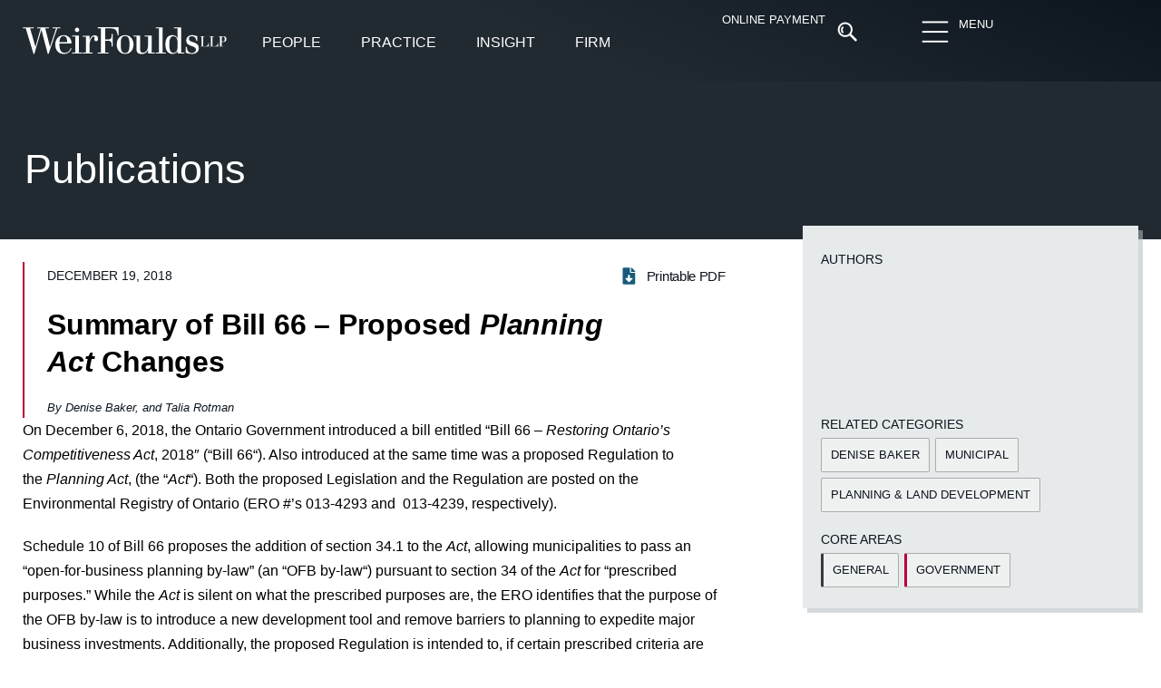

--- FILE ---
content_type: text/html; charset=UTF-8
request_url: https://www.weirfoulds.com/summary-of-bill-66-proposed-planning-act-changes
body_size: 51475
content:
<!doctype html><html lang="en-CA"><head><script data-no-optimize="1">var litespeed_docref=sessionStorage.getItem("litespeed_docref");litespeed_docref&&(Object.defineProperty(document,"referrer",{get:function(){return litespeed_docref}}),sessionStorage.removeItem("litespeed_docref"));</script> <meta charset="UTF-8"><meta name="viewport" content="width=device-width, initial-scale=1"><link rel="profile" href="https://gmpg.org/xfn/11"><meta name='robots' content='index, follow, max-image-preview:large, max-snippet:-1, max-video-preview:-1' /><title>Summary of Bill 66 - Proposed Planning Act Changes - WeirFoulds LLP</title><meta name="description" content="On December 6, 2018, the Ontario Government introduced a bill entitled &quot;Bill 66 - Restoring Ontario&#039;s Competitiveness Act, 2018&quot; (&quot;Bill 66&quot;)..." /><link rel="canonical" href="https://www.weirfoulds.com/summary-of-bill-66-proposed-planning-act-changes" /><meta property="og:locale" content="en_US" /><meta property="og:type" content="article" /><meta property="og:title" content="Summary of Bill 66 - Proposed Planning Act Changes - WeirFoulds LLP" /><meta property="og:description" content="On December 6, 2018, the Ontario Government introduced a bill entitled &quot;Bill 66 - Restoring Ontario&#039;s Competitiveness Act, 2018&quot; (&quot;Bill 66&quot;)..." /><meta property="og:url" content="https://www.weirfoulds.com/summary-of-bill-66-proposed-planning-act-changes" /><meta property="og:site_name" content="WeirFoulds LLP" /><meta property="article:published_time" content="2018-12-19T15:00:06+00:00" /><meta property="article:modified_time" content="2024-02-23T20:15:38+00:00" /><meta name="author" content="Kathryn Riley" /><meta name="twitter:card" content="summary_large_image" /><meta name="twitter:creator" content="@WeirFoulds" /><meta name="twitter:site" content="@WeirFoulds" /><meta name="twitter:label1" content="Written by" /><meta name="twitter:data1" content="Kathryn Riley" /><meta name="twitter:label2" content="Est. reading time" /><meta name="twitter:data2" content="3 minutes" /> <script type="application/ld+json" class="yoast-schema-graph">{"@context":"https://schema.org","@graph":[{"@type":"Article","@id":"https://www.weirfoulds.com/summary-of-bill-66-proposed-planning-act-changes#article","isPartOf":{"@id":"https://www.weirfoulds.com/summary-of-bill-66-proposed-planning-act-changes"},"author":{"name":"Kathryn Riley","@id":"https://www.weirfoulds.com/#/schema/person/a5da7d1ccebedfcf20cb8469cdc7a66f"},"headline":"Summary of Bill 66 &#8211; Proposed Planning Act Changes","datePublished":"2018-12-19T15:00:06+00:00","dateModified":"2024-02-23T20:15:38+00:00","mainEntityOfPage":{"@id":"https://www.weirfoulds.com/summary-of-bill-66-proposed-planning-act-changes"},"wordCount":507,"publisher":{"@id":"https://www.weirfoulds.com/#organization"},"keywords":["Municipal","Planning &amp; Land Development"],"articleSection":["Publications"],"inLanguage":"en-CA"},{"@type":"WebPage","@id":"https://www.weirfoulds.com/summary-of-bill-66-proposed-planning-act-changes","url":"https://www.weirfoulds.com/summary-of-bill-66-proposed-planning-act-changes","name":"Summary of Bill 66 - Proposed Planning Act Changes - WeirFoulds LLP","isPartOf":{"@id":"https://www.weirfoulds.com/#website"},"datePublished":"2018-12-19T15:00:06+00:00","dateModified":"2024-02-23T20:15:38+00:00","description":"On December 6, 2018, the Ontario Government introduced a bill entitled \"Bill 66 - Restoring Ontario's Competitiveness Act, 2018\" (\"Bill 66\")...","breadcrumb":{"@id":"https://www.weirfoulds.com/summary-of-bill-66-proposed-planning-act-changes#breadcrumb"},"inLanguage":"en-CA","potentialAction":[{"@type":"ReadAction","target":["https://www.weirfoulds.com/summary-of-bill-66-proposed-planning-act-changes"]}]},{"@type":"BreadcrumbList","@id":"https://www.weirfoulds.com/summary-of-bill-66-proposed-planning-act-changes#breadcrumb","itemListElement":[{"@type":"ListItem","position":1,"name":"Home","item":"https://www.weirfoulds.com/"},{"@type":"ListItem","position":2,"name":"Summary of Bill 66 &#8211; Proposed Planning Act Changes"}]},{"@type":"WebSite","@id":"https://www.weirfoulds.com/#website","url":"https://www.weirfoulds.com/","name":"WeirFoulds LLP","description":"","publisher":{"@id":"https://www.weirfoulds.com/#organization"},"potentialAction":[{"@type":"SearchAction","target":{"@type":"EntryPoint","urlTemplate":"https://www.weirfoulds.com/?s={search_term_string}"},"query-input":{"@type":"PropertyValueSpecification","valueRequired":true,"valueName":"search_term_string"}}],"inLanguage":"en-CA"},{"@type":"Organization","@id":"https://www.weirfoulds.com/#organization","name":"WeirFoulds LLP","url":"https://www.weirfoulds.com/","logo":{"@type":"ImageObject","inLanguage":"en-CA","@id":"https://www.weirfoulds.com/#/schema/logo/image/","url":"https://www.weirfoulds.com/assets/uploads/weirfoulds-logo-mobile@2x-e1545057158912.png","contentUrl":"https://www.weirfoulds.com/assets/uploads/weirfoulds-logo-mobile@2x-e1545057158912.png","width":335,"height":44,"caption":"WeirFoulds LLP"},"image":{"@id":"https://www.weirfoulds.com/#/schema/logo/image/"},"sameAs":["https://x.com/WeirFoulds","https://www.linkedin.com/company/weirfoulds-llp","https://www.youtube.com/channel/UC3aM5xBrveTIMmuqfKZt5ew"]},{"@type":"Person","@id":"https://www.weirfoulds.com/#/schema/person/a5da7d1ccebedfcf20cb8469cdc7a66f","name":"Kathryn Riley","url":"https://www.weirfoulds.com/author/krileyweirfoulds-com"}]}</script> <link rel="alternate" type="application/rss+xml" title="WeirFoulds LLP &raquo; Feed" href="https://www.weirfoulds.com/feed" /><link rel="alternate" type="application/rss+xml" title="WeirFoulds LLP &raquo; Comments Feed" href="https://www.weirfoulds.com/comments/feed" /><link rel="alternate" type="text/calendar" title="WeirFoulds LLP &raquo; iCal Feed" href="https://www.weirfoulds.com/events/?ical=1" /><style id="litespeed-ccss">body{--wp--preset--color--black:#000000;--wp--preset--color--cyan-bluish-gray:#abb8c3;--wp--preset--color--white:#ffffff;--wp--preset--color--pale-pink:#f78da7;--wp--preset--color--vivid-red:#cf2e2e;--wp--preset--color--luminous-vivid-orange:#ff6900;--wp--preset--color--luminous-vivid-amber:#fcb900;--wp--preset--color--light-green-cyan:#7bdcb5;--wp--preset--color--vivid-green-cyan:#00d084;--wp--preset--color--pale-cyan-blue:#8ed1fc;--wp--preset--color--vivid-cyan-blue:#0693e3;--wp--preset--color--vivid-purple:#9b51e0;--wp--preset--gradient--vivid-cyan-blue-to-vivid-purple:linear-gradient(135deg,rgba(6,147,227,1) 0%,rgb(155,81,224) 100%);--wp--preset--gradient--light-green-cyan-to-vivid-green-cyan:linear-gradient(135deg,rgb(122,220,180) 0%,rgb(0,208,130) 100%);--wp--preset--gradient--luminous-vivid-amber-to-luminous-vivid-orange:linear-gradient(135deg,rgba(252,185,0,1) 0%,rgba(255,105,0,1) 100%);--wp--preset--gradient--luminous-vivid-orange-to-vivid-red:linear-gradient(135deg,rgba(255,105,0,1) 0%,rgb(207,46,46) 100%);--wp--preset--gradient--very-light-gray-to-cyan-bluish-gray:linear-gradient(135deg,rgb(238,238,238) 0%,rgb(169,184,195) 100%);--wp--preset--gradient--cool-to-warm-spectrum:linear-gradient(135deg,rgb(74,234,220) 0%,rgb(151,120,209) 20%,rgb(207,42,186) 40%,rgb(238,44,130) 60%,rgb(251,105,98) 80%,rgb(254,248,76) 100%);--wp--preset--gradient--blush-light-purple:linear-gradient(135deg,rgb(255,206,236) 0%,rgb(152,150,240) 100%);--wp--preset--gradient--blush-bordeaux:linear-gradient(135deg,rgb(254,205,165) 0%,rgb(254,45,45) 50%,rgb(107,0,62) 100%);--wp--preset--gradient--luminous-dusk:linear-gradient(135deg,rgb(255,203,112) 0%,rgb(199,81,192) 50%,rgb(65,88,208) 100%);--wp--preset--gradient--pale-ocean:linear-gradient(135deg,rgb(255,245,203) 0%,rgb(182,227,212) 50%,rgb(51,167,181) 100%);--wp--preset--gradient--electric-grass:linear-gradient(135deg,rgb(202,248,128) 0%,rgb(113,206,126) 100%);--wp--preset--gradient--midnight:linear-gradient(135deg,rgb(2,3,129) 0%,rgb(40,116,252) 100%);--wp--preset--font-size--small:13px;--wp--preset--font-size--medium:20px;--wp--preset--font-size--large:36px;--wp--preset--font-size--x-large:42px;--wp--preset--spacing--20:0.44rem;--wp--preset--spacing--30:0.67rem;--wp--preset--spacing--40:1rem;--wp--preset--spacing--50:1.5rem;--wp--preset--spacing--60:2.25rem;--wp--preset--spacing--70:3.38rem;--wp--preset--spacing--80:5.06rem;--wp--preset--shadow--natural:6px 6px 9px rgba(0, 0, 0, 0.2);--wp--preset--shadow--deep:12px 12px 50px rgba(0, 0, 0, 0.4);--wp--preset--shadow--sharp:6px 6px 0px rgba(0, 0, 0, 0.2);--wp--preset--shadow--outlined:6px 6px 0px -3px rgba(255, 255, 255, 1), 6px 6px rgba(0, 0, 0, 1);--wp--preset--shadow--crisp:6px 6px 0px rgba(0, 0, 0, 1)}.searchandfilter ul{display:block;margin-top:0;margin-bottom:0}.searchandfilter ul li{list-style:none;display:block;padding:10px 0;margin:0}.searchandfilter ul li li{padding:5px 0}.searchandfilter label{display:inline-block;margin:0;padding:0}.searchandfilter li[data-sf-field-input-type=radio] label{padding-left:10px}.searchandfilter .screen-reader-text{clip:rect(1px,1px,1px,1px);height:1px;overflow:hidden;position:absolute!important;width:1px}.searchandfilter h4{margin:0;padding:5px 0 10px;font-size:16px}.searchandfilter select.sf-input-select{min-width:170px}.searchandfilter ul>li>ul:not(.children){margin-left:0}html{line-height:1.15;-webkit-text-size-adjust:100%}*,:after,:before{-webkit-box-sizing:border-box;box-sizing:border-box}body{margin:0;font-family:-apple-system,BlinkMacSystemFont,Segoe UI,Roboto,Helvetica Neue,Arial,Noto Sans,sans-serif,Apple Color Emoji,Segoe UI Emoji,Segoe UI Symbol,Noto Color Emoji;font-size:1rem;font-weight:400;line-height:1.5;color:#333;background-color:#fff;-webkit-font-smoothing:antialiased;-moz-osx-font-smoothing:grayscale}h1,h4{margin-top:.5rem;margin-bottom:1rem;font-family:inherit;font-weight:500;line-height:1.2;color:inherit}h1{font-size:2.5rem}h4{font-size:1.5rem}p{margin-top:0;margin-bottom:.9rem}a{background-color:#fff0;text-decoration:none;color:#c36}a:not([href]):not([tabindex]){color:inherit;text-decoration:none}sup{font-size:75%;line-height:0;position:relative;vertical-align:baseline}sup{top:-.5em}img{border-style:none;height:auto;max-width:100%}label{display:inline-block;line-height:1;vertical-align:middle}button,input,select{font-family:inherit;font-size:1rem;line-height:1.5;margin:0}input[type=search],input[type=text],select{width:100%;border:1px solid #666;border-radius:3px;padding:.5rem 1rem}button,input{overflow:visible}button,select{text-transform:none}[type=submit],button{width:auto;-webkit-appearance:button}[type=submit]::-moz-focus-inner,button::-moz-focus-inner{border-style:none;padding:0}[type=submit]:-moz-focusring,button:-moz-focusring{outline:1px dotted ButtonText}[type=submit],button{display:inline-block;font-weight:400;color:#c36;text-align:center;white-space:nowrap;background-color:#fff0;border:1px solid #c36;padding:.5rem 1rem;font-size:1rem;border-radius:3px}[type=radio]{-webkit-box-sizing:border-box;box-sizing:border-box;padding:0}[type=search]{-webkit-appearance:textfield;outline-offset:-2px}[type=search]::-webkit-search-decoration{-webkit-appearance:none}::-webkit-file-upload-button{-webkit-appearance:button;font:inherit}select{display:block}li,ul{margin-top:0;margin-bottom:0;border:0;outline:0;font-size:100%;vertical-align:baseline;background:#fff0}.screen-reader-text{clip:rect(1px,1px,1px,1px);height:1px;overflow:hidden;position:absolute!important;width:1px;word-wrap:normal!important}.site-navigation{grid-area:nav-menu;display:-webkit-box;display:-ms-flexbox;display:flex;-webkit-box-align:center;-ms-flex-align:center;align-items:center;-webkit-box-flex:1;-ms-flex-positive:1;flex-grow:1}.elementor-screen-only,.screen-reader-text{position:absolute;top:-10000em;width:1px;height:1px;margin:-1px;padding:0;overflow:hidden;clip:rect(0,0,0,0);border:0}.elementor *,.elementor :after,.elementor :before{box-sizing:border-box}.elementor a{box-shadow:none;text-decoration:none}.elementor img{height:auto;max-width:100%;border:none;border-radius:0;box-shadow:none}.e-con>.elementor-element.elementor-absolute{position:absolute}.elementor-element{--flex-direction:initial;--flex-wrap:initial;--justify-content:initial;--align-items:initial;--align-content:initial;--gap:initial;--flex-basis:initial;--flex-grow:initial;--flex-shrink:initial;--order:initial;--align-self:initial;flex-basis:var(--flex-basis);flex-grow:var(--flex-grow);flex-shrink:var(--flex-shrink);order:var(--order);align-self:var(--align-self)}.elementor-element.elementor-absolute{z-index:1}.elementor-element:where(.e-con-full,.elementor-widget){flex-direction:var(--flex-direction);flex-wrap:var(--flex-wrap);justify-content:var(--justify-content);align-items:var(--align-items);align-content:var(--align-content);gap:var(--gap)}.elementor-invisible{visibility:hidden}.elementor-align-right{text-align:right}.elementor-align-left{text-align:left}@media (max-width:767px){.elementor-mobile-align-left{text-align:left}}:root{--page-title-display:block}.elementor-widget{position:relative}.elementor-widget:not(:last-child){margin-bottom:20px}.elementor-widget:not(:last-child).elementor-absolute,.elementor-widget:not(:last-child).elementor-widget__width-auto{margin-bottom:0}ul.elementor-icon-list-items.elementor-inline-items{display:flex;flex-wrap:wrap}ul.elementor-icon-list-items.elementor-inline-items .elementor-inline-item{word-break:break-word}.elementor-grid{display:grid;grid-column-gap:var(--grid-column-gap);grid-row-gap:var(--grid-row-gap)}.elementor-grid .elementor-grid-item{min-width:0}.elementor-grid-0 .elementor-grid{display:inline-block;width:100%;word-spacing:var(--grid-column-gap);margin-bottom:calc(-1*var(--grid-row-gap))}.elementor-grid-0 .elementor-grid .elementor-grid-item{display:inline-block;margin-bottom:var(--grid-row-gap);word-break:break-word}.e-con{--border-radius:0;--border-top-width:0px;--border-right-width:0px;--border-bottom-width:0px;--border-left-width:0px;--border-style:initial;--border-color:initial;--container-widget-width:100%;--container-widget-height:initial;--container-widget-flex-grow:0;--container-widget-align-self:initial;--content-width:min(100%,var(--container-max-width,1140px));--width:100%;--min-height:initial;--height:auto;--text-align:initial;--margin-top:0px;--margin-right:0px;--margin-bottom:0px;--margin-left:0px;--padding-top:var(--container-default-padding-top,10px);--padding-right:var(--container-default-padding-right,10px);--padding-bottom:var(--container-default-padding-bottom,10px);--padding-left:var(--container-default-padding-left,10px);--position:relative;--z-index:revert;--overflow:visible;--gap:var(--widgets-spacing,20px);--overlay-mix-blend-mode:initial;--overlay-opacity:1;--e-con-grid-template-columns:repeat(3,1fr);--e-con-grid-template-rows:repeat(2,1fr);position:var(--position);width:var(--width);min-width:0;min-height:var(--min-height);height:var(--height);border-radius:var(--border-radius);z-index:var(--z-index);overflow:var(--overflow);margin-block-start:var(--margin-block-start);margin-inline-end:var(--margin-inline-end);margin-block-end:var(--margin-block-end);margin-inline-start:var(--margin-inline-start);padding-inline-start:var(--padding-inline-start);padding-inline-end:var(--padding-inline-end);--margin-block-start:var(--margin-top);--margin-block-end:var(--margin-bottom);--margin-inline-start:var(--margin-left);--margin-inline-end:var(--margin-right);--padding-inline-start:var(--padding-left);--padding-inline-end:var(--padding-right);--padding-block-start:var(--padding-top);--padding-block-end:var(--padding-bottom);--border-block-start-width:var(--border-top-width);--border-block-end-width:var(--border-bottom-width);--border-inline-start-width:var(--border-left-width);--border-inline-end-width:var(--border-right-width)}.e-con.e-flex{--flex-direction:column;--flex-basis:auto;--flex-grow:0;--flex-shrink:1;flex:var(--flex-grow) var(--flex-shrink) var(--flex-basis)}.e-con-full,.e-con>.e-con-inner{text-align:var(--text-align);padding-block-start:var(--padding-block-start);padding-block-end:var(--padding-block-end)}.e-con-full.e-flex,.e-con.e-flex>.e-con-inner{flex-direction:var(--flex-direction)}.e-con,.e-con>.e-con-inner{display:var(--display)}.e-con-boxed.e-flex{flex-direction:column;flex-wrap:nowrap;justify-content:normal;align-items:normal;align-content:normal}.e-con-boxed{text-align:initial;gap:initial}.e-con.e-flex>.e-con-inner{flex-wrap:var(--flex-wrap);justify-content:var(--justify-content);align-items:var(--align-items);align-content:var(--align-content);flex-basis:auto;flex-grow:1;flex-shrink:1;align-self:auto}.e-con>.e-con-inner{gap:var(--gap);width:100%;max-width:var(--content-width);margin:0 auto;padding-inline-start:0;padding-inline-end:0;height:100%}:is(.elementor-section-wrap,[data-elementor-id])>.e-con{--margin-left:auto;--margin-right:auto;max-width:min(100%,var(--width))}.e-con .elementor-widget.elementor-widget{margin-block-end:0}.e-con:before{content:var(--background-overlay);display:block;position:absolute;mix-blend-mode:var(--overlay-mix-blend-mode);opacity:var(--overlay-opacity);border-radius:var(--border-radius);border-style:var(--border-style);border-color:var(--border-color);border-block-start-width:var(--border-block-start-width);border-inline-end-width:var(--border-inline-end-width);border-block-end-width:var(--border-block-end-width);border-inline-start-width:var(--border-inline-start-width);top:calc(0px - var(--border-top-width));left:calc(0px - var(--border-left-width));width:max(100% + var(--border-left-width) + var(--border-right-width),100%);height:max(100% + var(--border-top-width) + var(--border-bottom-width),100%)}.e-con .elementor-widget{min-width:0}.e-con>.e-con-inner>.elementor-widget>.elementor-widget-container,.e-con>.elementor-widget>.elementor-widget-container{height:100%}.e-con.e-con>.e-con-inner>.elementor-widget,.elementor.elementor .e-con>.elementor-widget{max-width:100%}@media (max-width:767px){.e-con.e-flex{--width:100%;--flex-wrap:wrap}}.elementor-button{display:inline-block;line-height:1;background-color:#69727d;font-size:15px;padding:12px 24px;border-radius:3px;color:#fff;fill:#fff;text-align:center}.elementor-button:visited{color:#fff}.elementor-button-content-wrapper{display:flex;justify-content:center}.elementor-button-text{flex-grow:1;order:10;display:inline-block}.elementor-button span{text-decoration:inherit}.elementor-icon{display:inline-block;line-height:1;color:#69727d;font-size:50px;text-align:center}.elementor-icon svg{width:1em;height:1em;position:relative;display:block}.elementor-icon svg:before{position:absolute;left:50%;transform:translateX(-50%)}.elementor-shape-circle .elementor-icon{border-radius:50%}.e-transform .elementor-widget-container{transform:perspective(var(--e-transform-perspective,0)) rotate(var(--e-transform-rotateZ,0)) rotateX(var(--e-transform-rotateX,0)) rotateY(var(--e-transform-rotateY,0)) translate(var(--e-transform-translate,0)) translateX(var(--e-transform-translateX,0)) translateY(var(--e-transform-translateY,0)) scaleX(calc(var(--e-transform-flipX, 1)*var(--e-transform-scaleX, var(--e-transform-scale, 1)))) scaleY(calc(var(--e-transform-flipY, 1)*var(--e-transform-scaleY, var(--e-transform-scale, 1)))) skewX(var(--e-transform-skewX,0)) skewY(var(--e-transform-skewY,0));transform-origin:var(--e-transform-origin-y) var(--e-transform-origin-x)}.elementor-element{--swiper-theme-color:#000;--swiper-navigation-size:44px;--swiper-pagination-bullet-size:6px;--swiper-pagination-bullet-horizontal-gap:6px}.elementor .elementor-element ul.elementor-icon-list-items{padding:0}@media (max-width:767px){.elementor .elementor-hidden-mobile{display:none}}@media (min-width:768px) and (max-width:1024px){.elementor .elementor-hidden-tablet{display:none}}@media (min-width:1025px) and (max-width:99999px){.elementor .elementor-hidden-desktop{display:none}}:root{--swiper-theme-color:#007aff}:root{--swiper-navigation-size:44px}.elementor-kit-21686{--e-global-color-primary:#0C151E;--e-global-color-secondary:#393A41;--e-global-color-text:#165B7A;--e-global-color-accent:#C1272D;--e-global-color-499f995:#E7EAEB;--e-global-color-ad3c557:#F5F5F5;--e-global-color-0859a1d:#FCC254;--e-global-color-39fd37b:#83A237;--e-global-color-fd0f042:#FFFFFF;--e-global-color-42df713:#000000;--e-global-color-a04a0ce:#696F74;--e-global-color-2cb27c1:#222A31;--e-global-typography-primary-font-family:"Merriweather";--e-global-typography-primary-font-size:16px;--e-global-typography-primary-font-weight:300;--e-global-typography-primary-line-height:1.7em;--e-global-typography-secondary-font-family:"Merriweather";--e-global-typography-secondary-font-size:16px;--e-global-typography-secondary-font-weight:400;--e-global-typography-text-font-family:"Roboto";--e-global-typography-text-font-size:16px;--e-global-typography-text-font-weight:400;--e-global-typography-accent-font-family:"Roboto";--e-global-typography-accent-font-size:16px;--e-global-typography-accent-font-weight:500;--e-global-typography-0355bc0-font-family:"Merriweather";--e-global-typography-0355bc0-font-size:clamp(22px,.9rem + .45vw,40px);--e-global-typography-0355bc0-font-weight:300;--e-global-typography-0355bc0-line-height:1.7em;--e-global-typography-f4cf191-font-family:"Merriweather";--e-global-typography-f4cf191-font-size:21px;--e-global-typography-f4cf191-font-weight:600;--e-global-typography-f4cf191-line-height:1.3em;--e-global-typography-f4cf191-letter-spacing:-0.2px;--e-global-typography-6a71ded-font-family:"Roboto";--e-global-typography-6a71ded-font-size:45px;--e-global-typography-6a71ded-font-weight:200;--e-global-typography-6a71ded-line-height:1.2em;--e-global-typography-1865923-font-family:"Roboto";--e-global-typography-1865923-font-size:15px;--e-global-typography-1865923-font-weight:400;--e-global-typography-d637bb0-font-family:"Roboto";--e-global-typography-d637bb0-font-size:14px;--e-global-typography-d637bb0-font-weight:300;--e-global-typography-2be3ff3-font-family:"Merriweather";--e-global-typography-2be3ff3-font-size:clamp(17px,1.25vh + 1.25vw,19px);--e-global-typography-2be3ff3-font-weight:400;--e-global-typography-2be3ff3-line-height:1.5em;--e-global-typography-f9f2abe-font-family:"Roboto";--e-global-typography-f9f2abe-font-size:19px;--e-global-typography-f9f2abe-font-weight:400;--e-global-typography-f9f2abe-line-height:1.4em;--e-global-typography-6d5d369-font-family:"Merriweather";--e-global-typography-6d5d369-font-size:22px;--e-global-typography-6d5d369-font-weight:300;--e-global-typography-6d5d369-font-style:italic;--e-global-typography-9efb333-font-family:"Merriweather";--e-global-typography-9efb333-font-size:17px;--e-global-typography-9efb333-font-weight:300;--e-global-typography-9efb333-font-style:italic;--e-global-typography-9f90023-font-family:"Merriweather";--e-global-typography-9f90023-font-size:22px;--e-global-typography-9f90023-font-weight:500;--e-global-typography-9f90023-font-style:italic;--e-global-typography-8d6fbae-font-family:"Roboto";--e-global-typography-8d6fbae-font-size:15px;--e-global-typography-8d6fbae-font-weight:300;--e-global-typography-8d6fbae-line-height:1.6em;--e-global-typography-44193b1-font-family:"Roboto";--e-global-typography-44193b1-font-size:16px;--e-global-typography-44193b1-font-weight:300;--e-global-typography-44193b1-line-height:1.2em;--e-global-typography-44193b1-letter-spacing:0.2px;--e-global-typography-177bda1-font-family:"Roboto";--e-global-typography-177bda1-font-size:17px;--e-global-typography-177bda1-font-weight:300;--e-global-typography-177bda1-line-height:1.2em;--e-global-typography-471dda1-font-family:"Merriweather";--e-global-typography-471dda1-font-size:clamp(1.7rem, 2.5vw, 2.7rem);--e-global-typography-471dda1-font-weight:600;--e-global-typography-471dda1-line-height:1.3em;--e-global-typography-471dda1-letter-spacing:-0.2px;--e-global-typography-0b5202a-font-family:"Merriweather";--e-global-typography-0b5202a-font-size:25px;--e-global-typography-0b5202a-font-weight:600;--e-global-typography-0b5202a-line-height:1.3em;--e-global-typography-0b5202a-letter-spacing:-0.2px;--e-global-typography-f5f14a0-font-family:"Merriweather";--e-global-typography-f5f14a0-font-size:14px;--e-global-typography-f5f14a0-font-weight:300;--e-global-typography-f5f14a0-line-height:1.6em;--e-global-typography-c68ac4d-font-family:"Merriweather";--e-global-typography-c68ac4d-font-size:clamp(3rem, 3vw, 3.3rem);--e-global-typography-c68ac4d-font-weight:600;--e-global-typography-c68ac4d-line-height:1.3em;--e-global-typography-c68ac4d-letter-spacing:-0.2px;--e-global-typography-5fdb8ae-font-family:"Merriweather";--e-global-typography-5fdb8ae-font-size:14px;--e-global-typography-5fdb8ae-font-weight:300;--e-global-typography-5fdb8ae-font-style:italic;--e-global-typography-5fdb8ae-line-height:1.3em;color:var(--e-global-color-42df713);font-family:var(--e-global-typography-primary-font-family),Sans-serif;font-size:var(--e-global-typography-primary-font-size);font-weight:var(--e-global-typography-primary-font-weight);line-height:var(--e-global-typography-primary-line-height)}.elementor-kit-21686 p{margin-bottom:20px}.elementor-kit-21686 a{color:#165B7A}.elementor-kit-21686 h1{color:var(--e-global-color-42df713);font-family:"Merriweather",Sans-serif;font-size:34px;font-weight:300}.elementor-kit-21686 h4{color:var(--e-global-color-text);font-family:"Merriweather",Sans-serif;font-size:18px;font-weight:400}.elementor-kit-21686 button,.elementor-kit-21686 .elementor-button{font-family:"Roboto",Sans-serif;font-size:14px;font-weight:400;text-transform:uppercase;line-height:1.3em;color:var(--e-global-color-text);background-color:#F5F5F599;border-style:solid;border-width:1px 1px 1px 1px;border-color:#0201014A;border-radius:2px 2px 2px 2px;padding:15px 21px 15px 21px}.elementor-kit-21686 label{color:var(--e-global-color-primary);font-family:"Roboto",Sans-serif;font-size:14px;font-weight:400;line-height:1.5em}.elementor-kit-21686 input:not([type="button"]):not([type="submit"]){font-family:"Roboto",Sans-serif;font-size:15px;font-weight:400;line-height:2.5em;color:var(--e-global-color-42df713);accent-color:var(--e-global-color-42df713);background-color:var(--e-global-color-fd0f042);border-style:solid;border-width:1px 1px 1px 1px;border-color:#0C151E59;border-radius:0 0 0 0;padding:2px 15px 1px 15px}.e-con{--container-max-width:1280px;--container-default-padding-top:0px;--container-default-padding-right:0px;--container-default-padding-bottom:0px;--container-default-padding-left:0px}.elementor-widget:not(:last-child){margin-block-end:20px}.elementor-element{--widgets-spacing:20px 20px}@media (max-width:1024px){.elementor-kit-21686{--e-global-typography-primary-line-height:1.7em;--e-global-typography-6a71ded-font-size:40px;--e-global-typography-d637bb0-font-size:14px;--e-global-typography-2be3ff3-font-size:18px;--e-global-typography-471dda1-font-size:33px;--e-global-typography-0b5202a-font-size:25px;--e-global-typography-c68ac4d-font-size:46px;--e-global-typography-c68ac4d-line-height:1.3em;font-size:var(--e-global-typography-primary-font-size);line-height:var(--e-global-typography-primary-line-height)}.elementor-kit-21686 button,.elementor-kit-21686 .elementor-button{font-size:14px}.elementor-kit-21686 label{font-size:14px}.e-con{--container-max-width:1024px}}@media (max-width:767px){.elementor-kit-21686{--e-global-typography-primary-line-height:1.7em;--e-global-typography-6a71ded-font-size:30px;--e-global-typography-d637bb0-font-size:13px;--e-global-typography-2be3ff3-font-size:17px;--e-global-typography-f9f2abe-font-size:18px;--e-global-typography-471dda1-font-size:26px;--e-global-typography-471dda1-line-height:1.3em;--e-global-typography-0b5202a-font-size:20px;--e-global-typography-c68ac4d-font-size:32px;--e-global-typography-c68ac4d-line-height:1.4em;font-size:var(--e-global-typography-primary-font-size);line-height:var(--e-global-typography-primary-line-height)}.elementor-kit-21686 button,.elementor-kit-21686 .elementor-button{font-size:14px;line-height:1.3em;padding:12px 14px 11px 14px}.elementor-kit-21686 label{font-size:13px}.e-con{--container-max-width:767px}}.elementor-location-header:before{content:"";display:table;clear:both}[data-elementor-type=popup]:not(.elementor-edit-area){display:none}.elementor-27724 .elementor-element.elementor-element-67f14f1{--display:flex;--min-height:90px;--flex-direction:row;--container-widget-width:calc( ( 1 - var( --container-widget-flex-grow ) ) * 100% );--container-widget-height:100%;--container-widget-flex-grow:1;--container-widget-align-self:stretch;--justify-content:space-evenly;--align-items:center;--gap:0px 0px;--flex-wrap:wrap;--padding-top:15px;--padding-bottom:15px;--padding-left:25px;--padding-right:25px;--position:absolute;top:0;--z-index:10}.elementor-27724 .elementor-element.elementor-element-67f14f1:not(.elementor-motion-effects-element-type-background){background-color:#fff0;background-image:linear-gradient(23deg,var(--e-global-color-2cb27c1) 47%,var(--e-global-color-primary) 100%)}.elementor-27724 .elementor-element.elementor-element-67f14f1::before{--background-overlay:''}body:not(.rtl) .elementor-27724 .elementor-element.elementor-element-67f14f1{left:0}.elementor-27724 .elementor-element.elementor-element-6f358ac{--display:flex;--flex-direction:row;--container-widget-width:calc( ( 1 - var( --container-widget-flex-grow ) ) * 100% );--container-widget-height:100%;--container-widget-flex-grow:1;--container-widget-align-self:stretch;--justify-content:space-between;--align-items:stretch;--flex-wrap:nowrap;--padding-top:0px;--padding-bottom:0px;--padding-left:0px;--padding-right:0px}.elementor-27724 .elementor-element.elementor-element-2142ce4 img{width:230px;max-width:100%}.elementor-27724 .elementor-element.elementor-element-2142ce4>.elementor-widget-container{margin:9px 14px 9px -2px}.elementor-27724 .elementor-element.elementor-element-2142ce4.elementor-element{--align-self:flex-start;--flex-grow:0;--flex-shrink:0}.elementor-27724 .elementor-element.elementor-element-2142ce4{z-index:1500}.elementor-27724 .elementor-element.elementor-element-3ef550e{--display:flex;--flex-direction:row;--container-widget-width:initial;--container-widget-height:100%;--container-widget-flex-grow:1;--container-widget-align-self:stretch;--justify-content:flex-start;--gap:0px 0px}.elementor-27724 .elementor-element.elementor-element-3ef550e.e-con{--flex-grow:0;--flex-shrink:0}.elementor-27724 .elementor-element.elementor-element-6f7ad33 .elementor-button{font-family:"Roboto",Sans-serif;font-size:16px;font-weight:400;line-height:1.5em;fill:var(--e-global-color-fd0f042);color:var(--e-global-color-fd0f042);background-color:#fff0;border-style:solid;border-width:0 0 2px 0;border-color:#fff0;border-radius:0 0 0 0;padding:12px 12px 12px 12px}.elementor-27724 .elementor-element.elementor-element-6f7ad33>.elementor-widget-container{margin:8px 10px 0 10px}.elementor-27724 .elementor-element.elementor-element-6f7ad33{width:auto;max-width:auto}.elementor-27724 .elementor-element.elementor-element-6f7ad33.elementor-element{--align-self:flex-start}.elementor-27724 .elementor-element.elementor-element-ca51341{--display:flex;--flex-direction:column;--container-widget-width:100%;--container-widget-height:initial;--container-widget-flex-grow:0;--container-widget-align-self:initial;--justify-content:flex-start;--gap:0px 0px;--overlay-opacity:0.5;border-style:none;--border-style:none;--margin-top:0px;--margin-bottom:0px;--margin-left:0px;--margin-right:0px;--padding-top:20px;--padding-bottom:0px;--padding-left:0px;--padding-right:0px;--position:fixed;top:70px}.elementor-27724 .elementor-element.elementor-element-ca51341::before{--background-overlay:''}.elementor-27724 .elementor-element.elementor-element-ca51341.e-con{--align-self:flex-start}body:not(.rtl) .elementor-27724 .elementor-element.elementor-element-ca51341{left:0}.elementor-27724 .elementor-element.elementor-element-454fa15{--display:flex}.elementor-27724 .elementor-element.elementor-element-454fa15:not(.elementor-motion-effects-element-type-background){background-color:var(--e-global-color-2cb27c1)}.elementor-27724 .elementor-element.elementor-element-6d03e51 .elementor-button{font-family:"Roboto",Sans-serif;font-size:16px;font-weight:400;line-height:1.5em;fill:var(--e-global-color-fd0f042);color:var(--e-global-color-fd0f042);background-color:#fff0;border-style:solid;border-width:0 0 2px 0;border-color:#fff0;border-radius:0 0 0 0;padding:12px 12px 12px 12px}.elementor-27724 .elementor-element.elementor-element-6d03e51>.elementor-widget-container{margin:8px 10px 0 10px}.elementor-27724 .elementor-element.elementor-element-6d03e51{width:auto;max-width:auto}.elementor-27724 .elementor-element.elementor-element-6d03e51.elementor-element{--align-self:flex-start}.elementor-27724 .elementor-element.elementor-element-e6a3e69{--display:flex;--flex-direction:column;--container-widget-width:100%;--container-widget-height:initial;--container-widget-flex-grow:0;--container-widget-align-self:initial;--justify-content:flex-start;--gap:0px 0px;--overlay-opacity:0.5;border-style:none;--border-style:none;--margin-top:0px;--margin-bottom:0px;--margin-left:0px;--margin-right:0px;--padding-top:20px;--padding-bottom:0px;--padding-left:0px;--padding-right:0px;--position:fixed;top:70px}.elementor-27724 .elementor-element.elementor-element-e6a3e69::before{--background-overlay:''}.elementor-27724 .elementor-element.elementor-element-e6a3e69.e-con{--align-self:flex-start}body:not(.rtl) .elementor-27724 .elementor-element.elementor-element-e6a3e69{left:0}.elementor-27724 .elementor-element.elementor-element-f72a796{--display:flex;--flex-direction:column;--container-widget-width:100%;--container-widget-height:initial;--container-widget-flex-grow:0;--container-widget-align-self:initial;--gap:13px 13px;border-style:none;--border-style:none;--padding-top:30px;--padding-bottom:20px;--padding-left:20px;--padding-right:20px}.elementor-27724 .elementor-element.elementor-element-f72a796:not(.elementor-motion-effects-element-type-background){background-color:var(--e-global-color-2cb27c1)}.elementor-27724 .elementor-element.elementor-element-8f963a3 .elementor-heading-title{color:var(--e-global-color-0859a1d);font-family:"Roboto",Sans-serif;font-size:13px;font-weight:300;text-transform:uppercase;font-style:normal;line-height:1.6em}.elementor-27724 .elementor-element.elementor-element-b7d69d9{columns:4;column-gap:0;font-family:var(--e-global-typography-177bda1-font-family),Sans-serif;font-size:var(--e-global-typography-177bda1-font-size);font-weight:var(--e-global-typography-177bda1-font-weight);line-height:var(--e-global-typography-177bda1-line-height);letter-spacing:var(--e-global-typography-177bda1-letter-spacing);word-spacing:var(--e-global-typography-177bda1-word-spacing)}.elementor-27724 .elementor-element.elementor-element-c46b9ae .elementor-button{font-family:"Roboto",Sans-serif;font-size:16px;font-weight:400;line-height:1.5em;fill:var(--e-global-color-fd0f042);color:var(--e-global-color-fd0f042);background-color:#fff0;border-style:solid;border-width:0 0 2px 0;border-color:#fff0;border-radius:0 0 0 0;padding:12px 12px 12px 12px}.elementor-27724 .elementor-element.elementor-element-c46b9ae>.elementor-widget-container{margin:8px 10px 0 10px}.elementor-27724 .elementor-element.elementor-element-c46b9ae{width:auto;max-width:auto}.elementor-27724 .elementor-element.elementor-element-c46b9ae.elementor-element{--align-self:flex-start}.elementor-27724 .elementor-element.elementor-element-a865974{--display:flex;--flex-direction:column;--container-widget-width:100%;--container-widget-height:initial;--container-widget-flex-grow:0;--container-widget-align-self:initial;--justify-content:flex-start;--gap:0px 0px;--overlay-opacity:0.5;border-style:none;--border-style:none;--margin-top:0px;--margin-bottom:0px;--margin-left:0px;--margin-right:0px;--padding-top:20px;--padding-bottom:0px;--padding-left:0px;--padding-right:0px;--position:fixed;top:70px}.elementor-27724 .elementor-element.elementor-element-a865974::before{--background-overlay:''}.elementor-27724 .elementor-element.elementor-element-a865974.e-con{--align-self:flex-start}body:not(.rtl) .elementor-27724 .elementor-element.elementor-element-a865974{left:0}.elementor-27724 .elementor-element.elementor-element-af01598{--display:flex;--flex-direction:row;--container-widget-width:initial;--container-widget-height:100%;--container-widget-flex-grow:1;--container-widget-align-self:stretch;--justify-content:center;--gap:13px 13px;border-style:none;--border-style:none;--padding-top:20px;--padding-bottom:20px;--padding-left:25px;--padding-right:25px}.elementor-27724 .elementor-element.elementor-element-af01598:not(.elementor-motion-effects-element-type-background){background-color:var(--e-global-color-2cb27c1)}.elementor-27724 .elementor-element.elementor-element-005d85b{--display:flex;--flex-direction:column;--container-widget-width:100%;--container-widget-height:initial;--container-widget-flex-grow:0;--container-widget-align-self:initial;--gap:13px 13px;border-style:solid;--border-style:solid;border-width:0 1px 0 0;--border-top-width:0px;--border-right-width:1px;--border-bottom-width:0px;--border-left-width:0px;border-color:var(--e-global-color-secondary);--border-color:var( --e-global-color-secondary );--padding-top:10px;--padding-bottom:20px;--padding-left:25px;--padding-right:25px}.elementor-27724 .elementor-element.elementor-element-e5bcfac .elementor-heading-title{color:var(--e-global-color-0859a1d);font-family:"Roboto",Sans-serif;font-size:13px;font-weight:300;text-transform:uppercase;font-style:normal;line-height:1.6em}.elementor-27724 .elementor-element.elementor-element-924380e .elementor-icon-list-items:not(.elementor-inline-items) .elementor-icon-list-item:not(:last-child){padding-bottom:calc(15px/2)}.elementor-27724 .elementor-element.elementor-element-924380e .elementor-icon-list-items:not(.elementor-inline-items) .elementor-icon-list-item:not(:first-child){margin-top:calc(15px/2)}.elementor-27724 .elementor-element.elementor-element-924380e{--e-icon-list-icon-size:14px;--icon-vertical-offset:0px}.elementor-27724 .elementor-element.elementor-element-924380e .elementor-icon-list-item>a{font-family:var(--e-global-typography-177bda1-font-family),Sans-serif;font-size:var(--e-global-typography-177bda1-font-size);font-weight:var(--e-global-typography-177bda1-font-weight);line-height:var(--e-global-typography-177bda1-line-height);letter-spacing:var(--e-global-typography-177bda1-letter-spacing);word-spacing:var(--e-global-typography-177bda1-word-spacing)}.elementor-27724 .elementor-element.elementor-element-924380e .elementor-icon-list-text{color:var(--e-global-color-fd0f042)}.elementor-27724 .elementor-element.elementor-element-924380e.elementor-element{--align-self:flex-start}.elementor-27724 .elementor-element.elementor-element-f444550{--display:flex;--flex-direction:column;--container-widget-width:100%;--container-widget-height:initial;--container-widget-flex-grow:0;--container-widget-align-self:initial;--gap:13px 13px;border-style:none;--border-style:none;--padding-top:10px;--padding-bottom:20px;--padding-left:25px;--padding-right:25px}.elementor-27724 .elementor-element.elementor-element-3d0f545 .elementor-heading-title{color:var(--e-global-color-0859a1d);font-family:"Roboto",Sans-serif;font-size:13px;font-weight:300;text-transform:uppercase;font-style:normal;line-height:1.6em}.elementor-27724 .elementor-element.elementor-element-23e555d .elementor-icon-list-items:not(.elementor-inline-items) .elementor-icon-list-item:not(:last-child){padding-bottom:calc(15px/2)}.elementor-27724 .elementor-element.elementor-element-23e555d .elementor-icon-list-items:not(.elementor-inline-items) .elementor-icon-list-item:not(:first-child){margin-top:calc(15px/2)}.elementor-27724 .elementor-element.elementor-element-23e555d{--e-icon-list-icon-size:14px;--icon-vertical-offset:0px}.elementor-27724 .elementor-element.elementor-element-23e555d .elementor-icon-list-item>a{font-family:var(--e-global-typography-177bda1-font-family),Sans-serif;font-size:var(--e-global-typography-177bda1-font-size);font-weight:var(--e-global-typography-177bda1-font-weight);line-height:var(--e-global-typography-177bda1-line-height);letter-spacing:var(--e-global-typography-177bda1-letter-spacing);word-spacing:var(--e-global-typography-177bda1-word-spacing)}.elementor-27724 .elementor-element.elementor-element-23e555d .elementor-icon-list-text{color:var(--e-global-color-fd0f042)}.elementor-27724 .elementor-element.elementor-element-23e555d>.elementor-widget-container{padding:0 0 30px 0}.elementor-27724 .elementor-element.elementor-element-23e555d.elementor-element{--align-self:flex-start}.elementor-27724 .elementor-element.elementor-element-7bdc1c4 .elementor-button{font-family:"Roboto",Sans-serif;font-size:16px;font-weight:400;line-height:1.5em;fill:var(--e-global-color-fd0f042);color:var(--e-global-color-fd0f042);background-color:#fff0;border-style:solid;border-width:0 0 2px 0;border-color:#fff0;border-radius:0 0 0 0;padding:12px 12px 12px 12px}.elementor-27724 .elementor-element.elementor-element-7bdc1c4>.elementor-widget-container{margin:8px 10px 0 10px}.elementor-27724 .elementor-element.elementor-element-7bdc1c4{width:auto;max-width:auto}.elementor-27724 .elementor-element.elementor-element-7bdc1c4.elementor-element{--align-self:flex-start}.elementor-27724 .elementor-element.elementor-element-edbe51c{--display:flex;--flex-direction:column;--container-widget-width:100%;--container-widget-height:initial;--container-widget-flex-grow:0;--container-widget-align-self:initial;--justify-content:flex-start;--gap:0px 0px;--overlay-opacity:0.5;border-style:none;--border-style:none;--margin-top:0px;--margin-bottom:0px;--margin-left:0px;--margin-right:0px;--padding-top:20px;--padding-bottom:0px;--padding-left:0px;--padding-right:0px;--position:fixed;top:70px}.elementor-27724 .elementor-element.elementor-element-edbe51c::before{--background-overlay:''}.elementor-27724 .elementor-element.elementor-element-edbe51c.e-con{--align-self:flex-start}body:not(.rtl) .elementor-27724 .elementor-element.elementor-element-edbe51c{left:0}.elementor-27724 .elementor-element.elementor-element-e17f3e5{--display:flex;--flex-direction:row;--container-widget-width:initial;--container-widget-height:100%;--container-widget-flex-grow:1;--container-widget-align-self:stretch;--justify-content:center;--gap:13px 13px;border-style:none;--border-style:none;--padding-top:20px;--padding-bottom:20px;--padding-left:25px;--padding-right:25px}.elementor-27724 .elementor-element.elementor-element-e17f3e5:not(.elementor-motion-effects-element-type-background){background-color:var(--e-global-color-2cb27c1)}.elementor-27724 .elementor-element.elementor-element-a75026c{--display:flex;--flex-direction:column;--container-widget-width:100%;--container-widget-height:initial;--container-widget-flex-grow:0;--container-widget-align-self:initial;--gap:13px 13px;border-style:solid;--border-style:solid;border-width:0 1px 0 0;--border-top-width:0px;--border-right-width:1px;--border-bottom-width:0px;--border-left-width:0px;border-color:var(--e-global-color-secondary);--border-color:var( --e-global-color-secondary );--padding-top:10px;--padding-bottom:20px;--padding-left:25px;--padding-right:25px}.elementor-27724 .elementor-element.elementor-element-c2cf4da .elementor-heading-title{color:var(--e-global-color-0859a1d);font-family:"Roboto",Sans-serif;font-size:13px;font-weight:300;text-transform:uppercase;font-style:normal;line-height:1.6em}.elementor-27724 .elementor-element.elementor-element-9e3aabf .elementor-nav-menu .elementor-item{font-family:var(--e-global-typography-177bda1-font-family),Sans-serif;font-size:var(--e-global-typography-177bda1-font-size);font-weight:var(--e-global-typography-177bda1-font-weight);line-height:var(--e-global-typography-177bda1-line-height);letter-spacing:var(--e-global-typography-177bda1-letter-spacing);word-spacing:var(--e-global-typography-177bda1-word-spacing)}.elementor-27724 .elementor-element.elementor-element-9e3aabf .elementor-nav-menu--main .elementor-item{color:var(--e-global-color-fd0f042);fill:var(--e-global-color-fd0f042);padding-left:0;padding-right:0;padding-top:4px;padding-bottom:4px}.elementor-27724 .elementor-element.elementor-element-9e3aabf{--e-nav-menu-horizontal-menu-item-margin:calc( 8px / 2 )}.elementor-27724 .elementor-element.elementor-element-9e3aabf .elementor-nav-menu--main:not(.elementor-nav-menu--layout-horizontal) .elementor-nav-menu>li:not(:last-child){margin-bottom:8px}.elementor-27724 .elementor-element.elementor-element-9e3aabf.elementor-element{--align-self:flex-start}.elementor-27724 .elementor-element.elementor-element-ba2938f{--display:flex;--flex-direction:column;--container-widget-width:100%;--container-widget-height:initial;--container-widget-flex-grow:0;--container-widget-align-self:initial;--gap:13px 13px;border-style:solid;--border-style:solid;border-width:0 1px 0 0;--border-top-width:0px;--border-right-width:1px;--border-bottom-width:0px;--border-left-width:0px;border-color:var(--e-global-color-secondary);--border-color:var( --e-global-color-secondary );--padding-top:10px;--padding-bottom:20px;--padding-left:25px;--padding-right:25px}.elementor-27724 .elementor-element.elementor-element-ca5c865 .elementor-heading-title{color:var(--e-global-color-0859a1d);font-family:"Roboto",Sans-serif;font-size:13px;font-weight:300;text-transform:uppercase;font-style:normal;line-height:1.6em}.elementor-27724 .elementor-element.elementor-element-9b1041d .elementor-nav-menu .elementor-item{font-family:var(--e-global-typography-177bda1-font-family),Sans-serif;font-size:var(--e-global-typography-177bda1-font-size);font-weight:var(--e-global-typography-177bda1-font-weight);line-height:var(--e-global-typography-177bda1-line-height);letter-spacing:var(--e-global-typography-177bda1-letter-spacing);word-spacing:var(--e-global-typography-177bda1-word-spacing)}.elementor-27724 .elementor-element.elementor-element-9b1041d .elementor-nav-menu--main .elementor-item{color:var(--e-global-color-fd0f042);fill:var(--e-global-color-fd0f042);padding-left:0;padding-right:0;padding-top:4px;padding-bottom:4px}.elementor-27724 .elementor-element.elementor-element-9b1041d{--e-nav-menu-horizontal-menu-item-margin:calc( 8px / 2 )}.elementor-27724 .elementor-element.elementor-element-9b1041d .elementor-nav-menu--main:not(.elementor-nav-menu--layout-horizontal) .elementor-nav-menu>li:not(:last-child){margin-bottom:8px}.elementor-27724 .elementor-element.elementor-element-9b1041d.elementor-element{--align-self:flex-start}.elementor-27724 .elementor-element.elementor-element-1bc323d{--display:flex;--flex-direction:column;--container-widget-width:100%;--container-widget-height:initial;--container-widget-flex-grow:0;--container-widget-align-self:initial;--gap:13px 13px;border-style:none;--border-style:none;--padding-top:10px;--padding-bottom:20px;--padding-left:25px;--padding-right:25px}.elementor-27724 .elementor-element.elementor-element-ef672b3 .elementor-heading-title{color:var(--e-global-color-0859a1d);font-family:"Roboto",Sans-serif;font-size:13px;font-weight:300;text-transform:uppercase;font-style:normal;line-height:1.6em}.elementor-27724 .elementor-element.elementor-element-68a91d3 .elementor-icon-list-items:not(.elementor-inline-items) .elementor-icon-list-item:not(:last-child){padding-bottom:calc(15px/2)}.elementor-27724 .elementor-element.elementor-element-68a91d3 .elementor-icon-list-items:not(.elementor-inline-items) .elementor-icon-list-item:not(:first-child){margin-top:calc(15px/2)}.elementor-27724 .elementor-element.elementor-element-68a91d3{--e-icon-list-icon-size:14px;--icon-vertical-offset:0px}.elementor-27724 .elementor-element.elementor-element-68a91d3 .elementor-icon-list-item>a{font-family:var(--e-global-typography-177bda1-font-family),Sans-serif;font-size:var(--e-global-typography-177bda1-font-size);font-weight:var(--e-global-typography-177bda1-font-weight);line-height:var(--e-global-typography-177bda1-line-height);letter-spacing:var(--e-global-typography-177bda1-letter-spacing);word-spacing:var(--e-global-typography-177bda1-word-spacing)}.elementor-27724 .elementor-element.elementor-element-68a91d3 .elementor-icon-list-text{color:var(--e-global-color-fd0f042)}.elementor-27724 .elementor-element.elementor-element-68a91d3>.elementor-widget-container{padding:0 0 30px 0}.elementor-27724 .elementor-element.elementor-element-68a91d3.elementor-element{--align-self:flex-start}.elementor-27724 .elementor-element.elementor-element-68846c6{--display:flex;--flex-direction:row;--container-widget-width:calc( ( 1 - var( --container-widget-flex-grow ) ) * 100% );--container-widget-height:100%;--container-widget-flex-grow:1;--container-widget-align-self:stretch;--justify-content:flex-end;--align-items:center;--gap:0px 0px}.elementor-27724 .elementor-element.elementor-element-fc820cd{text-align:center}.elementor-27724 .elementor-element.elementor-element-fc820cd .elementor-heading-title{color:var(--e-global-color-fd0f042);font-family:"Roboto",Sans-serif;font-size:13px;font-weight:300;text-transform:uppercase}.elementor-27724 .elementor-element.elementor-element-0021621{--display:flex;--flex-direction:row;--container-widget-width:calc( ( 1 - var( --container-widget-flex-grow ) ) * 100% );--container-widget-height:100%;--container-widget-flex-grow:1;--container-widget-align-self:stretch;--justify-content:flex-end;--align-items:center;--padding-top:5px;--padding-bottom:0px;--padding-left:0px;--padding-right:0px}.elementor-27724 .elementor-element.elementor-element-5cbbc46.elementor-view-default .elementor-icon{color:var(--e-global-color-fd0f042);border-color:var(--e-global-color-fd0f042)}.elementor-27724 .elementor-element.elementor-element-5cbbc46.elementor-view-default .elementor-icon svg{fill:var(--e-global-color-fd0f042)}.elementor-27724 .elementor-element.elementor-element-5cbbc46 .elementor-icon{font-size:30px}.elementor-27724 .elementor-element.elementor-element-5cbbc46 .elementor-icon svg{height:30px}.elementor-27724 .elementor-element.elementor-element-5cbbc46>.elementor-widget-container{margin:0 5px -4px 5px;padding:0 6px 0 4px}.elementor-27724 .elementor-element.elementor-element-26dfb2f{--display:flex;--flex-direction:row;--container-widget-width:calc( ( 1 - var( --container-widget-flex-grow ) ) * 100% );--container-widget-height:100%;--container-widget-flex-grow:1;--container-widget-align-self:stretch;--justify-content:flex-end;--align-items:center;--gap:0px 0px;--padding-top:5px;--padding-bottom:5px;--padding-left:5px;--padding-right:5px}.elementor-27724 .elementor-element.elementor-element-2a0a10a.elementor-view-default .elementor-icon{color:var(--e-global-color-fd0f042);border-color:var(--e-global-color-fd0f042)}.elementor-27724 .elementor-element.elementor-element-2a0a10a.elementor-view-default .elementor-icon svg{fill:var(--e-global-color-fd0f042)}.elementor-27724 .elementor-element.elementor-element-2a0a10a .elementor-icon{font-size:30px}.elementor-27724 .elementor-element.elementor-element-2a0a10a .elementor-icon svg{height:30px}.elementor-27724 .elementor-element.elementor-element-2a0a10a>.elementor-widget-container{margin:0 5px -8px 5px;padding:0 6px 0 4px}.elementor-27724 .elementor-element.elementor-element-746ecaf .elementor-heading-title{color:var(--e-global-color-fd0f042);font-family:"Roboto",Sans-serif;font-size:13px;font-weight:300;text-transform:uppercase}@media (max-width:1024px){.elementor-27724 .elementor-element.elementor-element-67f14f1{--min-height:80px;--padding-top:16px;--padding-bottom:16px;--padding-left:16px;--padding-right:16px}.elementor-27724 .elementor-element.elementor-element-2142ce4{text-align:left}.elementor-27724 .elementor-element.elementor-element-2142ce4 img{width:205px}.elementor-27724 .elementor-element.elementor-element-b7d69d9{columns:2;font-size:var(--e-global-typography-177bda1-font-size);line-height:var(--e-global-typography-177bda1-line-height);letter-spacing:var(--e-global-typography-177bda1-letter-spacing);word-spacing:var(--e-global-typography-177bda1-word-spacing)}.elementor-27724 .elementor-element.elementor-element-924380e .elementor-icon-list-item>a{font-size:var(--e-global-typography-177bda1-font-size);line-height:var(--e-global-typography-177bda1-line-height);letter-spacing:var(--e-global-typography-177bda1-letter-spacing);word-spacing:var(--e-global-typography-177bda1-word-spacing)}.elementor-27724 .elementor-element.elementor-element-23e555d .elementor-icon-list-item>a{font-size:var(--e-global-typography-177bda1-font-size);line-height:var(--e-global-typography-177bda1-line-height);letter-spacing:var(--e-global-typography-177bda1-letter-spacing);word-spacing:var(--e-global-typography-177bda1-word-spacing)}.elementor-27724 .elementor-element.elementor-element-a75026c{--flex-direction:column;--container-widget-width:100%;--container-widget-height:initial;--container-widget-flex-grow:0;--container-widget-align-self:initial}.elementor-27724 .elementor-element.elementor-element-9e3aabf .elementor-nav-menu .elementor-item{font-size:var(--e-global-typography-177bda1-font-size);line-height:var(--e-global-typography-177bda1-line-height);letter-spacing:var(--e-global-typography-177bda1-letter-spacing);word-spacing:var(--e-global-typography-177bda1-word-spacing)}.elementor-27724 .elementor-element.elementor-element-9b1041d .elementor-nav-menu .elementor-item{font-size:var(--e-global-typography-177bda1-font-size);line-height:var(--e-global-typography-177bda1-line-height);letter-spacing:var(--e-global-typography-177bda1-letter-spacing);word-spacing:var(--e-global-typography-177bda1-word-spacing)}.elementor-27724 .elementor-element.elementor-element-68a91d3 .elementor-icon-list-item>a{font-size:var(--e-global-typography-177bda1-font-size);line-height:var(--e-global-typography-177bda1-line-height);letter-spacing:var(--e-global-typography-177bda1-letter-spacing);word-spacing:var(--e-global-typography-177bda1-word-spacing)}.elementor-27724 .elementor-element.elementor-element-68846c6{--justify-content:flex-end}.elementor-27724 .elementor-element.elementor-element-fc820cd .elementor-heading-title{font-size:14px}.elementor-27724 .elementor-element.elementor-element-0021621{--padding-top:5px;--padding-bottom:0px;--padding-left:0px;--padding-right:0px}.elementor-27724 .elementor-element.elementor-element-746ecaf .elementor-heading-title{font-size:14px}}@media (max-width:767px){.elementor-27724 .elementor-element.elementor-element-67f14f1{--min-height:75px;--align-items:center;--container-widget-width:calc( ( 1 - var( --container-widget-flex-grow ) ) * 100% );--padding-top:13px;--padding-bottom:13px;--padding-left:16px;--padding-right:16px}.elementor-27724 .elementor-element.elementor-element-6f358ac{--align-items:stretch;--container-widget-width:calc( ( 1 - var( --container-widget-flex-grow ) ) * 100% )}.elementor-27724 .elementor-element.elementor-element-2142ce4 img{width:205px;max-width:100%}.elementor-27724 .elementor-element.elementor-element-2142ce4>.elementor-widget-container{margin:2px 9px 0 0}.elementor-27724 .elementor-element.elementor-element-2142ce4{width:auto;max-width:auto}.elementor-27724 .elementor-element.elementor-element-2142ce4.elementor-element{--align-self:flex-start;--order:-99999 /* order start hack */;--flex-grow:0;--flex-shrink:1}.elementor-27724 .elementor-element.elementor-element-b7d69d9{font-size:var(--e-global-typography-177bda1-font-size);line-height:var(--e-global-typography-177bda1-line-height);letter-spacing:var(--e-global-typography-177bda1-letter-spacing);word-spacing:var(--e-global-typography-177bda1-word-spacing)}.elementor-27724 .elementor-element.elementor-element-924380e .elementor-icon-list-item>a{font-size:var(--e-global-typography-177bda1-font-size);line-height:var(--e-global-typography-177bda1-line-height);letter-spacing:var(--e-global-typography-177bda1-letter-spacing);word-spacing:var(--e-global-typography-177bda1-word-spacing)}.elementor-27724 .elementor-element.elementor-element-23e555d .elementor-icon-list-item>a{font-size:var(--e-global-typography-177bda1-font-size);line-height:var(--e-global-typography-177bda1-line-height);letter-spacing:var(--e-global-typography-177bda1-letter-spacing);word-spacing:var(--e-global-typography-177bda1-word-spacing)}.elementor-27724 .elementor-element.elementor-element-9e3aabf .elementor-nav-menu .elementor-item{font-size:var(--e-global-typography-177bda1-font-size);line-height:var(--e-global-typography-177bda1-line-height);letter-spacing:var(--e-global-typography-177bda1-letter-spacing);word-spacing:var(--e-global-typography-177bda1-word-spacing)}.elementor-27724 .elementor-element.elementor-element-9b1041d .elementor-nav-menu .elementor-item{font-size:var(--e-global-typography-177bda1-font-size);line-height:var(--e-global-typography-177bda1-line-height);letter-spacing:var(--e-global-typography-177bda1-letter-spacing);word-spacing:var(--e-global-typography-177bda1-word-spacing)}.elementor-27724 .elementor-element.elementor-element-68a91d3 .elementor-icon-list-item>a{font-size:var(--e-global-typography-177bda1-font-size);line-height:var(--e-global-typography-177bda1-line-height);letter-spacing:var(--e-global-typography-177bda1-letter-spacing);word-spacing:var(--e-global-typography-177bda1-word-spacing)}.elementor-27724 .elementor-element.elementor-element-68846c6{--width:25%;--justify-content:flex-end;--align-items:center;--container-widget-width:calc( ( 1 - var( --container-widget-flex-grow ) ) * 100% );--flex-wrap:nowrap}.elementor-27724 .elementor-element.elementor-element-fc820cd .elementor-heading-title{font-size:13px}.elementor-27724 .elementor-element.elementor-element-0021621{--width:50px;--padding-top:4px;--padding-bottom:0px;--padding-left:0px;--padding-right:0px}.elementor-27724 .elementor-element.elementor-element-26dfb2f{--width:45%;--justify-content:flex-end;--padding-top:5px;--padding-bottom:5px;--padding-left:0px;--padding-right:0px}.elementor-27724 .elementor-element.elementor-element-746ecaf .elementor-heading-title{font-size:13px}}@media (min-width:768px){.elementor-27724 .elementor-element.elementor-element-3ef550e{--width:43%}.elementor-27724 .elementor-element.elementor-element-ca51341{--width:100vw}.elementor-27724 .elementor-element.elementor-element-e6a3e69{--width:100vw}.elementor-27724 .elementor-element.elementor-element-a865974{--width:100vw}.elementor-27724 .elementor-element.elementor-element-005d85b{--width:25%}.elementor-27724 .elementor-element.elementor-element-f444550{--width:25%}.elementor-27724 .elementor-element.elementor-element-edbe51c{--width:100vw}.elementor-27724 .elementor-element.elementor-element-a75026c{--width:25%}.elementor-27724 .elementor-element.elementor-element-ba2938f{--width:25%}.elementor-27724 .elementor-element.elementor-element-1bc323d{--width:25%}.elementor-27724 .elementor-element.elementor-element-68846c6{--width:700px}.elementor-27724 .elementor-element.elementor-element-0021621{--width:20%}.elementor-27724 .elementor-element.elementor-element-26dfb2f{--width:100px}}@media (max-width:1024px) and (min-width:768px){.elementor-27724 .elementor-element.elementor-element-3ef550e{--width:195.672px}.elementor-27724 .elementor-element.elementor-element-005d85b{--width:33%}.elementor-27724 .elementor-element.elementor-element-f444550{--width:33%}.elementor-27724 .elementor-element.elementor-element-a75026c{--width:33%}.elementor-27724 .elementor-element.elementor-element-ba2938f{--width:33%}.elementor-27724 .elementor-element.elementor-element-1bc323d{--width:33%}.elementor-27724 .elementor-element.elementor-element-68846c6{--width:53%}}.elementor-23611 .elementor-element.elementor-element-ff523a4{--display:flex;--flex-direction:column;--container-widget-width:100%;--container-widget-height:initial;--container-widget-flex-grow:0;--container-widget-align-self:initial}.elementor-23611 .elementor-element.elementor-element-277e3f0{--display:flex;--flex-direction:row;--container-widget-width:calc( ( 1 - var( --container-widget-flex-grow ) ) * 100% );--container-widget-height:100%;--container-widget-flex-grow:1;--container-widget-align-self:stretch;--justify-content:space-between;--align-items:flex-start;--gap:10px 10px;--padding-top:25px;--padding-bottom:25px;--padding-left:25px;--padding-right:25px}.elementor-23611 .elementor-element.elementor-element-36ee553{--display:flex;--flex-direction:column;--container-widget-width:calc( ( 1 - var( --container-widget-flex-grow ) ) * 100% );--container-widget-height:initial;--container-widget-flex-grow:0;--container-widget-align-self:initial;--justify-content:flex-start;--align-items:flex-start;--margin-top:0px;--margin-bottom:0px;--margin-left:0px;--margin-right:0px;--padding-top:0%;--padding-bottom:3%;--padding-left:0%;--padding-right:4%}.elementor-23611 .elementor-element.elementor-element-36ee553.e-con{--flex-grow:0;--flex-shrink:0}.elementor-23611 .elementor-element.elementor-element-0ed789f{--display:flex;--gap:0px 0px;border-style:solid;--border-style:solid;border-width:0 0 0 2px;--border-top-width:0px;--border-right-width:0px;--border-bottom-width:0px;--border-left-width:2px;border-color:var(--e-global-color-secondary);--border-color:var( --e-global-color-secondary );--padding-top:2px;--padding-bottom:2px;--padding-left:25px;--padding-right:25px}.elementor-23611 .elementor-element.elementor-element-1447a2e{--display:flex;--flex-direction:column;--container-widget-width:calc( ( 1 - var( --container-widget-flex-grow ) ) * 100% );--container-widget-height:initial;--container-widget-flex-grow:0;--container-widget-align-self:initial;--justify-content:flex-start;--align-items:flex-start;--gap:0px 0px;--flex-wrap:nowrap}.elementor-23611 .elementor-element.elementor-element-13b5941 .elementor-icon-list-text{color:var(--e-global-color-primary)}.elementor-23611 .elementor-element.elementor-element-13b5941 .elementor-icon-list-item{font-family:"Roboto",Sans-serif;font-size:14px;font-weight:400;text-transform:uppercase}.elementor-23611 .elementor-element.elementor-element-06d5c04 .elementor-icon-list-icon svg{fill:var(--e-global-color-text)}.elementor-23611 .elementor-element.elementor-element-06d5c04{--e-icon-list-icon-size:19px;--e-icon-list-icon-align:left;--e-icon-list-icon-margin:0 calc(var(--e-icon-list-icon-size, 1em) * 0.25) 0 0;--icon-vertical-offset:0px;top:0}.elementor-23611 .elementor-element.elementor-element-06d5c04 .elementor-icon-list-item>a{font-family:"Roboto",Sans-serif;font-size:15px;font-weight:400;letter-spacing:-.3px}.elementor-23611 .elementor-element.elementor-element-06d5c04 .elementor-icon-list-text{color:var(--e-global-color-primary)}.elementor-23611 .elementor-element.elementor-element-06d5c04.elementor-element{--align-self:flex-end;--order:-99999 /* order start hack */}body:not(.rtl) .elementor-23611 .elementor-element.elementor-element-06d5c04{right:-25px}.elementor-23611 .elementor-element.elementor-element-0822b81 .elementor-heading-title{font-family:var(--e-global-typography-471dda1-font-family),Sans-serif;font-size:var(--e-global-typography-471dda1-font-size);font-weight:var(--e-global-typography-471dda1-font-weight);line-height:var(--e-global-typography-471dda1-line-height);letter-spacing:var(--e-global-typography-471dda1-letter-spacing);word-spacing:var(--e-global-typography-471dda1-word-spacing)}.elementor-23611 .elementor-element.elementor-element-0822b81>.elementor-widget-container{padding:20px 0 20px 0}.elementor-23611 .elementor-element.elementor-element-0822b81{width:100%;max-width:100%}.elementor-23611 .elementor-element.elementor-element-5df1788 .elementor-icon-list-text{color:var(--e-global-color-primary)}.elementor-23611 .elementor-element.elementor-element-5df1788 .elementor-icon-list-item{font-family:"Merriweather",Sans-serif;font-size:13px;font-weight:300;font-style:italic;line-height:1.5em}.elementor-23611 .elementor-element.elementor-element-5df1788{width:100%;max-width:100%}.elementor-23611 .elementor-element.elementor-element-cad7865{--display:flex;--min-height:100px;--justify-content:flex-start;--align-items:flex-start;--container-widget-width:calc( ( 1 - var( --container-widget-flex-grow ) ) * 100% );--gap:0px 0px;box-shadow:5px 5px 0 0 rgb(178 187 192/.56);--margin-top:-40px;--margin-bottom:0px;--margin-left:0px;--margin-right:0px;--padding-top:30px;--padding-bottom:20px;--padding-left:20px;--padding-right:20px}.elementor-23611 .elementor-element.elementor-element-cad7865:not(.elementor-motion-effects-element-type-background){background-color:var(--e-global-color-499f995)}.elementor-23611 .elementor-element.elementor-element-cad7865.e-con{--flex-grow:0;--flex-shrink:1}.elementor-23611 .elementor-element.elementor-element-bd5cf61 .elementor-heading-title{color:var(--e-global-color-primary);font-family:"Roboto",Sans-serif;font-size:14px;font-weight:400;text-transform:uppercase}.elementor-23611 .elementor-element.elementor-element-bd5cf61>.elementor-widget-container{padding:0 0 5px 0}.elementor-23611 .elementor-element.elementor-element-c943835 .elementor-heading-title{color:var(--e-global-color-primary);font-family:"Roboto",Sans-serif;font-size:14px;font-weight:400;text-transform:uppercase}.elementor-23611 .elementor-element.elementor-element-c943835>.elementor-widget-container{padding:0 0 5px 0}.elementor-23611 .elementor-element.elementor-element-542dc78>.elementor-widget-container{margin:0 0 20px -3px}.elementor-23611 .elementor-element.elementor-element-4a31550 .elementor-heading-title{color:var(--e-global-color-primary);font-family:"Roboto",Sans-serif;font-size:14px;font-weight:400;text-transform:uppercase}.elementor-23611 .elementor-element.elementor-element-4a31550>.elementor-widget-container{padding:0 0 5px 0}.elementor-23611 .elementor-element.elementor-element-2205826>.elementor-widget-container{margin:0 0 0-3px}@media (max-width:1024px){.elementor-23611 .elementor-element.elementor-element-277e3f0{--gap:10px 10px;--flex-wrap:wrap;--padding-top:25px;--padding-bottom:25px;--padding-left:25px;--padding-right:25px}.elementor-23611 .elementor-element.elementor-element-36ee553{--padding-top:0px;--padding-bottom:0px;--padding-left:0px;--padding-right:0px}.elementor-23611 .elementor-element.elementor-element-0ed789f{--padding-top:20px;--padding-bottom:20px;--padding-left:20px;--padding-right:0px}.elementor-23611 .elementor-element.elementor-element-06d5c04 .elementor-icon-list-item>a{font-size:14px}body:not(.rtl) .elementor-23611 .elementor-element.elementor-element-06d5c04{right:5px}.elementor-23611 .elementor-element.elementor-element-0822b81 .elementor-heading-title{font-size:var(--e-global-typography-471dda1-font-size);line-height:var(--e-global-typography-471dda1-line-height);letter-spacing:var(--e-global-typography-471dda1-letter-spacing);word-spacing:var(--e-global-typography-471dda1-word-spacing)}.elementor-23611 .elementor-element.elementor-element-cad7865{--margin-top:20px;--margin-bottom:20px;--margin-left:0px;--margin-right:0px;--padding-top:23px;--padding-bottom:20px;--padding-left:20px;--padding-right:20px}.elementor-23611 .elementor-element.elementor-element-bd5cf61 .elementor-heading-title{font-size:14px}.elementor-23611 .elementor-element.elementor-element-c943835 .elementor-heading-title{font-size:14px}.elementor-23611 .elementor-element.elementor-element-4a31550 .elementor-heading-title{font-size:14px}}@media (max-width:767px){.elementor-23611 .elementor-element.elementor-element-277e3f0{--flex-direction:row;--container-widget-width:initial;--container-widget-height:100%;--container-widget-flex-grow:1;--container-widget-align-self:stretch;--justify-content:flex-start;--padding-top:20px;--padding-bottom:20px;--padding-left:20px;--padding-right:20px}.elementor-23611 .elementor-element.elementor-element-36ee553{--gap:12px 12px;--margin-top:0px;--margin-bottom:0px;--margin-left:0px;--margin-right:0px}.elementor-23611 .elementor-element.elementor-element-0ed789f{--margin-top:0px;--margin-bottom:10px;--margin-left:0px;--margin-right:0px;--padding-top:16px;--padding-bottom:16px;--padding-left:16px;--padding-right:16px}.elementor-23611 .elementor-element.elementor-element-06d5c04 .elementor-icon-list-item>a{font-size:14px}.elementor-23611 .elementor-element.elementor-element-06d5c04>.elementor-widget-container{margin:0 0 15px 0;padding:0 0 0 0}.elementor-23611 .elementor-element.elementor-element-06d5c04.elementor-element{--align-self:flex-start;--order:-99999 /* order start hack */}body:not(.rtl) .elementor-23611 .elementor-element.elementor-element-06d5c04{right:0}.elementor-23611 .elementor-element.elementor-element-0822b81 .elementor-heading-title{font-size:var(--e-global-typography-471dda1-font-size);line-height:var(--e-global-typography-471dda1-line-height);letter-spacing:var(--e-global-typography-471dda1-letter-spacing);word-spacing:var(--e-global-typography-471dda1-word-spacing)}.elementor-23611 .elementor-element.elementor-element-0822b81>.elementor-widget-container{padding:16px 0 16px 0}.elementor-23611 .elementor-element.elementor-element-cad7865{--margin-top:20px;--margin-bottom:20px;--margin-left:0px;--margin-right:0px;--padding-top:16px;--padding-bottom:16px;--padding-left:16px;--padding-right:16px}.elementor-23611 .elementor-element.elementor-element-bd5cf61 .elementor-heading-title{font-size:14px}.elementor-23611 .elementor-element.elementor-element-c943835 .elementor-heading-title{font-size:14px}.elementor-23611 .elementor-element.elementor-element-4a31550 .elementor-heading-title{font-size:14px}}@media (min-width:768px){.elementor-23611 .elementor-element.elementor-element-36ee553{--width:67%}.elementor-23611 .elementor-element.elementor-element-cad7865{--width:370px}}@media (max-width:1024px) and (min-width:768px){.elementor-23611 .elementor-element.elementor-element-36ee553{--width:100%}.elementor-23611 .elementor-element.elementor-element-cad7865{--width:100%}}.elementor-25723 .elementor-element.elementor-element-b76c63d{--display:flex;--min-height:100vh;--flex-direction:column;--container-widget-width:100%;--container-widget-height:initial;--container-widget-flex-grow:0;--container-widget-align-self:initial;--gap:0px 0px}.elementor-25723 .elementor-element.elementor-element-b76c63d:not(.elementor-motion-effects-element-type-background){background-color:#fff0;background-image:linear-gradient(180deg,var(--e-global-color-ad3c557) 75%,var(--e-global-color-499f995) 100%)}.elementor-25723 .elementor-element.elementor-element-f4136fe{--display:flex;--min-height:25vh;--flex-direction:column;--container-widget-width:calc( ( 1 - var( --container-widget-flex-grow ) ) * 100% );--container-widget-height:initial;--container-widget-flex-grow:0;--container-widget-align-self:initial;--justify-content:space-between;--align-items:flex-start;--flex-wrap:nowrap;--padding-top:25px;--padding-bottom:25px;--padding-left:25px;--padding-right:25px;--z-index:0}.elementor-25723 .elementor-element.elementor-element-f4136fe:not(.elementor-motion-effects-element-type-background){background-color:var(--e-global-color-primary)}.elementor-25723 .elementor-element.elementor-element-85df229{--display:flex;--flex-direction:row;--container-widget-width:calc( ( 1 - var( --container-widget-flex-grow ) ) * 100% );--container-widget-height:100%;--container-widget-flex-grow:1;--container-widget-align-self:stretch;--justify-content:space-between;--align-items:stretch;--flex-wrap:nowrap;--padding-top:0px;--padding-bottom:0px;--padding-left:0px;--padding-right:0px}.elementor-25723 .elementor-element.elementor-element-8a0315f img{width:230px;max-width:100%}.elementor-25723 .elementor-element.elementor-element-8a0315f>.elementor-widget-container{margin:9px 30px 9px -2px}.elementor-25723 .elementor-element.elementor-element-8a0315f.elementor-element{--align-self:flex-start;--flex-grow:0;--flex-shrink:0}.elementor-25723 .elementor-element.elementor-element-dba847a{--display:flex;--flex-direction:row;--container-widget-width:calc( ( 1 - var( --container-widget-flex-grow ) ) * 100% );--container-widget-height:100%;--container-widget-flex-grow:1;--container-widget-align-self:stretch;--justify-content:flex-end;--align-items:center;--gap:0px 0px}.elementor-25723 .elementor-element.elementor-element-53230a0{--display:flex;--flex-direction:row;--container-widget-width:calc( ( 1 - var( --container-widget-flex-grow ) ) * 100% );--container-widget-height:100%;--container-widget-flex-grow:1;--container-widget-align-self:stretch;--justify-content:flex-end;--align-items:center;--gap:0px 0px;--padding-top:5px;--padding-bottom:5px;--padding-left:5px;--padding-right:5px}.elementor-25723 .elementor-element.elementor-element-53230a0.e-con{--align-self:stretch}.elementor-25723 .elementor-element.elementor-element-c369b22.elementor-view-default .elementor-icon{color:var(--e-global-color-fd0f042);border-color:var(--e-global-color-fd0f042)}.elementor-25723 .elementor-element.elementor-element-c369b22.elementor-view-default .elementor-icon svg{fill:var(--e-global-color-fd0f042)}.elementor-25723 .elementor-element.elementor-element-c369b22 .elementor-icon{font-size:30px}.elementor-25723 .elementor-element.elementor-element-c369b22 .elementor-icon svg{height:30px}.elementor-25723 .elementor-element.elementor-element-c369b22>.elementor-widget-container{margin:-3px 5px -8px 5px;padding:0 6px 0 4px}.elementor-25723 .elementor-element.elementor-element-0701c6c .elementor-heading-title{color:var(--e-global-color-fd0f042);font-family:"Roboto",Sans-serif;font-size:13px;font-weight:300;text-transform:uppercase}.elementor-25723 .elementor-element.elementor-element-e5bc484{--display:flex;--flex-direction:row;--container-widget-width:initial;--container-widget-height:100%;--container-widget-flex-grow:1;--container-widget-align-self:stretch;--justify-content:flex-start;--flex-wrap:nowrap;--padding-top:25px;--padding-bottom:30px;--padding-left:20px;--padding-right:20px}.elementor-25723 .elementor-element.elementor-element-48f3e75 .elementor-search-form__container{min-height:48px}.elementor-25723 .elementor-element.elementor-element-48f3e75 .elementor-search-form__submit{min-width:calc(1*48px);--e-search-form-submit-text-color:var( --e-global-color-fd0f042 );background-color:var(--e-global-color-primary);--e-search-form-submit-icon-size:25px}.elementor-25723 .elementor-element.elementor-element-48f3e75 .elementor-search-form__input{padding-left:calc(48px/3);padding-right:calc(48px/3)}.elementor-25723 .elementor-element.elementor-element-48f3e75 input[type="search"].elementor-search-form__input{font-family:"Merriweather",Sans-serif;font-size:45px;font-weight:300;line-height:1em;letter-spacing:-.4px}.elementor-25723 .elementor-element.elementor-element-48f3e75 .elementor-search-form__input{color:var(--e-global-color-fd0f042);fill:var(--e-global-color-fd0f042)}.elementor-25723 .elementor-element.elementor-element-48f3e75:not(.elementor-search-form--skin-full_screen) .elementor-search-form__container{border-color:#808A95;border-width:0 0 1px 0;border-radius:0}.elementor-25723 .elementor-element.elementor-element-48f3e75>.elementor-widget-container{padding:0 0 0 0}.elementor-25723 .elementor-element.elementor-element-48f3e75{width:100%;max-width:100%}.elementor-25723 .elementor-element.elementor-element-0b86f53{--display:flex;--min-height:40vh;--flex-direction:column;--container-widget-width:100%;--container-widget-height:initial;--container-widget-flex-grow:0;--container-widget-align-self:initial;--justify-content:flex-start;--padding-top:30px;--padding-bottom:45px;--padding-left:25px;--padding-right:25px}.elementor-25723 .elementor-element.elementor-element-0e25b35{--display:flex;--min-height:25vh;--justify-content:center;--padding-top:0px;--padding-bottom:0px;--padding-left:0px;--padding-right:0px}@media (max-width:1024px){.elementor-25723 .elementor-element.elementor-element-f4136fe{--min-height:20vh}.elementor-25723 .elementor-element.elementor-element-8a0315f{text-align:left}.elementor-25723 .elementor-element.elementor-element-8a0315f img{width:205px}.elementor-25723 .elementor-element.elementor-element-dba847a{--justify-content:flex-end}.elementor-25723 .elementor-element.elementor-element-0701c6c .elementor-heading-title{font-size:14px}.elementor-25723 .elementor-element.elementor-element-e5bc484{--padding-top:0px;--padding-bottom:20px;--padding-left:0px;--padding-right:0px}.elementor-25723 .elementor-element.elementor-element-48f3e75 input[type="search"].elementor-search-form__input{font-size:35px}.elementor-25723 .elementor-element.elementor-element-0e25b35{--padding-top:25px;--padding-bottom:0px;--padding-left:0px;--padding-right:0px}}@media (max-width:767px){.elementor-25723 .elementor-element.elementor-element-8a0315f img{width:205px;max-width:100%}.elementor-25723 .elementor-element.elementor-element-8a0315f>.elementor-widget-container{margin:9px 9px 9px 0}.elementor-25723 .elementor-element.elementor-element-8a0315f{width:auto;max-width:auto}.elementor-25723 .elementor-element.elementor-element-8a0315f.elementor-element{--align-self:flex-start;--order:-99999 /* order start hack */;--flex-grow:0;--flex-shrink:1}.elementor-25723 .elementor-element.elementor-element-dba847a{--width:40%;--justify-content:flex-end;--align-items:center;--container-widget-width:calc( ( 1 - var( --container-widget-flex-grow ) ) * 100% )}.elementor-25723 .elementor-element.elementor-element-53230a0{--width:34%;--justify-content:flex-end;--padding-top:5px;--padding-bottom:5px;--padding-left:0px;--padding-right:0px}.elementor-25723 .elementor-element.elementor-element-0701c6c .elementor-heading-title{font-size:13px}.elementor-25723 .elementor-element.elementor-element-48f3e75 input[type="search"].elementor-search-form__input{font-size:25px;letter-spacing:-.1px}.elementor-25723 .elementor-element.elementor-element-48f3e75 .elementor-search-form__submit{--e-search-form-submit-icon-size:24px}}@media (min-width:768px){.elementor-25723 .elementor-element.elementor-element-dba847a{--width:250px}.elementor-25723 .elementor-element.elementor-element-53230a0{--width:100px}.elementor-25723 .elementor-element.elementor-element-e5bc484{--content-width:1000px}.elementor-25723 .elementor-element.elementor-element-0b86f53{--content-width:1000px}}@media (max-width:1024px) and (min-width:768px){.elementor-25723 .elementor-element.elementor-element-dba847a{--width:23%}}.elementor-24653 .elementor-element.elementor-element-9275e7b{--display:flex;--min-height:100vh;--flex-direction:column;--container-widget-width:calc( ( 1 - var( --container-widget-flex-grow ) ) * 100% );--container-widget-height:initial;--container-widget-flex-grow:0;--container-widget-align-self:initial;--justify-content:flex-start;--align-items:flex-start;--flex-wrap:nowrap;--padding-top:25px;--padding-bottom:25px;--padding-left:25px;--padding-right:25px;--z-index:0}.elementor-24653 .elementor-element.elementor-element-9275e7b:not(.elementor-motion-effects-element-type-background){background-color:var(--e-global-color-primary)}.elementor-24653 .elementor-element.elementor-element-1bd45d9{--display:flex;--flex-direction:row;--container-widget-width:calc( ( 1 - var( --container-widget-flex-grow ) ) * 100% );--container-widget-height:100%;--container-widget-flex-grow:1;--container-widget-align-self:stretch;--justify-content:space-between;--align-items:stretch;--flex-wrap:nowrap;--padding-top:0px;--padding-bottom:0px;--padding-left:0px;--padding-right:0px}.elementor-24653 .elementor-element.elementor-element-23501a6 img{width:230px;max-width:100%}.elementor-24653 .elementor-element.elementor-element-23501a6>.elementor-widget-container{margin:9px 30px 9px -2px}.elementor-24653 .elementor-element.elementor-element-23501a6.elementor-element{--align-self:flex-start;--flex-grow:0;--flex-shrink:0}.elementor-24653 .elementor-element.elementor-element-785ce2a{--display:flex;--flex-direction:row;--container-widget-width:calc( ( 1 - var( --container-widget-flex-grow ) ) * 100% );--container-widget-height:100%;--container-widget-flex-grow:1;--container-widget-align-self:stretch;--justify-content:flex-end;--align-items:center;--gap:0px 0px}.elementor-24653 .elementor-element.elementor-element-26cdf0b{--display:flex;--flex-direction:row;--container-widget-width:calc( ( 1 - var( --container-widget-flex-grow ) ) * 100% );--container-widget-height:100%;--container-widget-flex-grow:1;--container-widget-align-self:stretch;--justify-content:flex-end;--align-items:center;--gap:0px 0px;--padding-top:5px;--padding-bottom:5px;--padding-left:5px;--padding-right:5px}.elementor-24653 .elementor-element.elementor-element-26cdf0b.e-con{--align-self:stretch}.elementor-24653 .elementor-element.elementor-element-1762366.elementor-view-default .elementor-icon{color:var(--e-global-color-fd0f042);border-color:var(--e-global-color-fd0f042)}.elementor-24653 .elementor-element.elementor-element-1762366.elementor-view-default .elementor-icon svg{fill:var(--e-global-color-fd0f042)}.elementor-24653 .elementor-element.elementor-element-1762366 .elementor-icon{font-size:30px}.elementor-24653 .elementor-element.elementor-element-1762366 .elementor-icon svg{height:30px}.elementor-24653 .elementor-element.elementor-element-1762366>.elementor-widget-container{margin:-3px 5px -8px 5px;padding:0 6px 0 4px}.elementor-24653 .elementor-element.elementor-element-1acca05 .elementor-heading-title{color:var(--e-global-color-fd0f042);font-family:"Roboto",Sans-serif;font-size:13px;font-weight:300;text-transform:uppercase}.elementor-24653 .elementor-element.elementor-element-6af8231{--display:flex;--min-height:80vh;--flex-direction:column;--container-widget-width:100%;--container-widget-height:initial;--container-widget-flex-grow:0;--container-widget-align-self:initial;--justify-content:space-between;--gap:28px 28px;--flex-wrap:nowrap;--padding-top:30px;--padding-bottom:0px;--padding-left:0px;--padding-right:0px}.elementor-24653 .elementor-element.elementor-element-614db3e .elementor-nav-menu--dropdown a{color:var(--e-global-color-fd0f042)}.elementor-24653 .elementor-element.elementor-element-614db3e .elementor-nav-menu--dropdown{background-color:#fff0;border-style:none}.elementor-24653 .elementor-element.elementor-element-614db3e .elementor-nav-menu--dropdown .elementor-item,.elementor-24653 .elementor-element.elementor-element-614db3e .elementor-nav-menu--dropdown .elementor-sub-item{font-family:"Roboto",Sans-serif;font-size:28px;font-weight:400;text-transform:uppercase;letter-spacing:.2px}.elementor-24653 .elementor-element.elementor-element-614db3e .elementor-nav-menu--dropdown a{padding-left:10px;padding-right:10px;padding-top:18px;padding-bottom:18px}.elementor-24653 .elementor-element.elementor-element-614db3e .elementor-nav-menu__container.elementor-nav-menu--dropdown{margin-top:0px!important}.elementor-24653 .elementor-element.elementor-element-614db3e{width:100%;max-width:100%}.elementor-24653 .elementor-element.elementor-element-d9f854b{--display:flex;border-style:solid;--border-style:solid;border-width:1px 0 0 0;--border-top-width:1px;--border-right-width:0px;--border-bottom-width:0px;--border-left-width:0px;border-color:#FFFFFF21;--border-color:#FFFFFF21;--padding-top:0px;--padding-bottom:30px;--padding-left:0px;--padding-right:0px}.elementor-24653 .elementor-element.elementor-element-9ece3c5{--grid-template-columns:repeat(0, auto);--icon-size:25px;--grid-column-gap:1px;--grid-row-gap:0px}.elementor-24653 .elementor-element.elementor-element-9ece3c5 .elementor-widget-container{text-align:left}.elementor-24653 .elementor-element.elementor-element-9ece3c5 .elementor-social-icon{background-color:#fff0;--icon-padding:0.5em}.elementor-24653 .elementor-element.elementor-element-9ece3c5 .elementor-social-icon svg{fill:#C2C2C2}.elementor-24653 .elementor-element.elementor-element-9568d35{--display:flex;--min-height:80vh;--flex-direction:row;--container-widget-width:initial;--container-widget-height:100%;--container-widget-flex-grow:1;--container-widget-align-self:stretch;--justify-content:flex-start;--flex-wrap:nowrap;--padding-top:30px;--padding-bottom:0px;--padding-left:20px;--padding-right:20px}.elementor-24653 .elementor-element.elementor-element-ad470cb{--display:flex;--min-height:70vh;--flex-direction:column;--container-widget-width:calc( ( 1 - var( --container-widget-flex-grow ) ) * 100% );--container-widget-height:initial;--container-widget-flex-grow:0;--container-widget-align-self:initial;--justify-content:space-between;--align-items:flex-start;--gap:41px 41px;border-style:solid;--border-style:solid;border-width:0 1px 0 0;--border-top-width:0px;--border-right-width:1px;--border-bottom-width:0px;--border-left-width:0px;border-color:#FFFFFF21;--border-color:#FFFFFF21}.elementor-24653 .elementor-element.elementor-element-ad470cb.e-con{--align-self:flex-start;--flex-grow:0;--flex-shrink:1}.elementor-24653 .elementor-element.elementor-element-712fcb4{--display:flex}.elementor-24653 .elementor-element.elementor-element-de5cb4a .elementor-heading-title{color:var(--e-global-color-ad3c557);font-family:"Roboto",Sans-serif;font-size:33px;font-weight:400;text-transform:uppercase}.elementor-24653 .elementor-element.elementor-element-ce3f1e2 .elementor-heading-title{color:var(--e-global-color-ad3c557);font-family:"Roboto",Sans-serif;font-size:33px;font-weight:400;text-transform:uppercase}.elementor-24653 .elementor-element.elementor-element-9e076d8 .elementor-heading-title{color:var(--e-global-color-ad3c557);font-family:"Roboto",Sans-serif;font-size:33px;font-weight:400;text-transform:uppercase}.elementor-24653 .elementor-element.elementor-element-b46c0cf .elementor-heading-title{color:var(--e-global-color-ad3c557);font-family:"Roboto",Sans-serif;font-size:33px;font-weight:400;text-transform:uppercase}.elementor-24653 .elementor-element.elementor-element-8f19b57{--display:flex}.elementor-24653 .elementor-element.elementor-element-e6c0378 .elementor-heading-title{color:var(--e-global-color-ad3c557);font-family:"Roboto",Sans-serif;font-size:26px;font-weight:300;text-transform:uppercase}.elementor-24653 .elementor-element.elementor-element-ec0f0b4 .elementor-heading-title{color:var(--e-global-color-ad3c557);font-family:"Roboto",Sans-serif;font-size:26px;font-weight:300;text-transform:uppercase}.elementor-24653 .elementor-element.elementor-element-43ec349 .elementor-heading-title{color:var(--e-global-color-ad3c557);font-family:"Roboto",Sans-serif;font-size:26px;font-weight:300;text-transform:uppercase}.elementor-24653 .elementor-element.elementor-element-81dd6b6{--display:flex;border-style:solid;--border-style:solid;border-width:1px 0 0 0;--border-top-width:1px;--border-right-width:0px;--border-bottom-width:0px;--border-left-width:0px;border-color:#FFFFFF21;--border-color:#FFFFFF21}.elementor-24653 .elementor-element.elementor-element-0a7d058{--grid-template-columns:repeat(0, auto);--icon-size:25px;--grid-column-gap:1px;--grid-row-gap:0px}.elementor-24653 .elementor-element.elementor-element-0a7d058 .elementor-widget-container{text-align:left}.elementor-24653 .elementor-element.elementor-element-0a7d058 .elementor-social-icon{background-color:#fff0;--icon-padding:0.5em}.elementor-24653 .elementor-element.elementor-element-0a7d058 .elementor-social-icon svg{fill:#BDBEC8}.elementor-24653 .elementor-element.elementor-element-ba65bd5{--display:flex;--overflow:hidden;--padding-top:0%;--padding-bottom:0%;--padding-left:3%;--padding-right:3%}.elementor-24653 .elementor-element.elementor-element-64d4e7b{--display:flex;--flex-direction:row;--container-widget-width:initial;--container-widget-height:100%;--container-widget-flex-grow:1;--container-widget-align-self:stretch;--justify-content:flex-start;--gap:20px 20px;--flex-wrap:wrap}.elementor-24653 .elementor-element.elementor-element-d6c7b93 .elementor-heading-title{color:var(--e-global-color-0859a1d);font-family:var(--e-global-typography-9efb333-font-family),Sans-serif;font-size:var(--e-global-typography-9efb333-font-size);font-weight:var(--e-global-typography-9efb333-font-weight);font-style:var(--e-global-typography-9efb333-font-style);line-height:var(--e-global-typography-9efb333-line-height);letter-spacing:var(--e-global-typography-9efb333-letter-spacing);word-spacing:var(--e-global-typography-9efb333-word-spacing)}.elementor-24653 .elementor-element.elementor-element-d6c7b93.elementor-element{--align-self:center}.elementor-24653 .elementor-element.elementor-element-1f85fb5 .elementor-icon-wrapper{text-align:left}.elementor-24653 .elementor-element.elementor-element-1f85fb5.elementor-view-default .elementor-icon{color:var(--e-global-color-fd0f042);border-color:var(--e-global-color-fd0f042)}.elementor-24653 .elementor-element.elementor-element-1f85fb5.elementor-view-default .elementor-icon svg{fill:var(--e-global-color-fd0f042)}.elementor-24653 .elementor-element.elementor-element-1f85fb5 .elementor-icon{font-size:24px}.elementor-24653 .elementor-element.elementor-element-1f85fb5 .elementor-icon svg{height:24px}.elementor-24653 .elementor-element.elementor-element-a21fdeb .elementor-icon-list-icon svg{fill:var(--e-global-color-fd0f042)}.elementor-24653 .elementor-element.elementor-element-a21fdeb .elementor-icon-list-icon{padding-right:0}.elementor-24653 .elementor-element.elementor-element-a21fdeb{--e-icon-list-icon-align:left;--e-icon-list-icon-margin:0 calc(var(--e-icon-list-icon-size, 1em) * 0.25) 0 0;--icon-vertical-offset:0px}.elementor-24653 .elementor-element.elementor-element-a21fdeb .elementor-icon-list-item>a{font-family:"Roboto",Sans-serif;font-size:14px;font-weight:400;text-transform:uppercase;line-height:1.6em}.elementor-24653 .elementor-element.elementor-element-a21fdeb .elementor-icon-list-text{color:var(--e-global-color-fd0f042)}.elementor-24653 .elementor-element.elementor-element-a21fdeb>.elementor-widget-container{margin:1px 0 0 0;padding:0 0 0 4px}.elementor-24653 .elementor-element.elementor-element-a21fdeb.elementor-element{--flex-grow:1;--flex-shrink:0}.elementor-24653 .elementor-element.elementor-element-d62fa53 .searchandfilter>ul>li{text-align:left}.elementor-24653 .elementor-element.elementor-element-d62fa53 .searchandfilter>ul{padding:0;margin:0}.elementor-24653 .elementor-element.elementor-element-34f4ba4{--display:flex;--flex-direction:row;--container-widget-width:initial;--container-widget-height:100%;--container-widget-flex-grow:1;--container-widget-align-self:stretch;--justify-content:flex-start;--gap:20px 20px;--flex-wrap:wrap;--padding-top:0px;--padding-bottom:30px;--padding-left:0px;--padding-right:0px}.elementor-24653 .elementor-element.elementor-element-5de40f4 .elementor-heading-title{color:var(--e-global-color-0859a1d);font-family:var(--e-global-typography-9efb333-font-family),Sans-serif;font-size:var(--e-global-typography-9efb333-font-size);font-weight:var(--e-global-typography-9efb333-font-weight);font-style:var(--e-global-typography-9efb333-font-style);line-height:var(--e-global-typography-9efb333-line-height);letter-spacing:var(--e-global-typography-9efb333-letter-spacing);word-spacing:var(--e-global-typography-9efb333-word-spacing)}.elementor-24653 .elementor-element.elementor-element-5de40f4.elementor-element{--align-self:center}.elementor-24653 .elementor-element.elementor-element-c69030e .elementor-icon-wrapper{text-align:left}.elementor-24653 .elementor-element.elementor-element-c69030e.elementor-view-default .elementor-icon{color:var(--e-global-color-fd0f042);border-color:var(--e-global-color-fd0f042)}.elementor-24653 .elementor-element.elementor-element-c69030e.elementor-view-default .elementor-icon svg{fill:var(--e-global-color-fd0f042)}.elementor-24653 .elementor-element.elementor-element-c69030e .elementor-icon{font-size:24px}.elementor-24653 .elementor-element.elementor-element-c69030e .elementor-icon svg{height:24px}.elementor-24653 .elementor-element.elementor-element-e521ba2 .elementor-icon-list-icon svg{fill:var(--e-global-color-fd0f042)}.elementor-24653 .elementor-element.elementor-element-e521ba2 .elementor-icon-list-icon{padding-right:0}.elementor-24653 .elementor-element.elementor-element-e521ba2{--e-icon-list-icon-align:left;--e-icon-list-icon-margin:0 calc(var(--e-icon-list-icon-size, 1em) * 0.25) 0 0;--icon-vertical-offset:0px}.elementor-24653 .elementor-element.elementor-element-e521ba2 .elementor-icon-list-item>a{font-family:"Roboto",Sans-serif;font-size:14px;font-weight:400;text-transform:uppercase;line-height:1.6em}.elementor-24653 .elementor-element.elementor-element-e521ba2 .elementor-icon-list-text{color:var(--e-global-color-fd0f042)}.elementor-24653 .elementor-element.elementor-element-e521ba2>.elementor-widget-container{margin:1px 0 0 0;padding:0 0 0 4px}.elementor-24653 .elementor-element.elementor-element-e521ba2.elementor-element{--flex-grow:1;--flex-shrink:0}.elementor-24653 .elementor-element.elementor-element-364cdc8{columns:2;column-gap:20px;color:#FFF;font-family:var(--e-global-typography-44193b1-font-family),Sans-serif;font-size:var(--e-global-typography-44193b1-font-size);font-weight:var(--e-global-typography-44193b1-font-weight);line-height:var(--e-global-typography-44193b1-line-height);letter-spacing:var(--e-global-typography-44193b1-letter-spacing);word-spacing:var(--e-global-typography-44193b1-word-spacing);width:100%;max-width:100%}.elementor-24653 .elementor-element.elementor-element-364cdc8>.elementor-widget-container{margin:0 0 0 0;padding:0 0 0 0}.elementor-24653 .elementor-element.elementor-element-364cdc8.elementor-element{--align-self:flex-start;--flex-grow:1;--flex-shrink:0}.elementor-24653 .elementor-element.elementor-element-a3f87cf{--display:flex;--flex-direction:row;--container-widget-width:initial;--container-widget-height:100%;--container-widget-flex-grow:1;--container-widget-align-self:stretch;--justify-content:flex-start;--gap:20px 20px;--flex-wrap:wrap}.elementor-24653 .elementor-element.elementor-element-9d23ead .elementor-heading-title{color:var(--e-global-color-0859a1d);font-family:var(--e-global-typography-9efb333-font-family),Sans-serif;font-size:var(--e-global-typography-9efb333-font-size);font-weight:var(--e-global-typography-9efb333-font-weight);font-style:var(--e-global-typography-9efb333-font-style);line-height:var(--e-global-typography-9efb333-line-height);letter-spacing:var(--e-global-typography-9efb333-letter-spacing);word-spacing:var(--e-global-typography-9efb333-word-spacing)}.elementor-24653 .elementor-element.elementor-element-9d23ead.elementor-element{--align-self:center}.elementor-24653 .elementor-element.elementor-element-d4c00c3 .elementor-icon-wrapper{text-align:left}.elementor-24653 .elementor-element.elementor-element-d4c00c3.elementor-view-default .elementor-icon{color:var(--e-global-color-fd0f042);border-color:var(--e-global-color-fd0f042)}.elementor-24653 .elementor-element.elementor-element-d4c00c3.elementor-view-default .elementor-icon svg{fill:var(--e-global-color-fd0f042)}.elementor-24653 .elementor-element.elementor-element-d4c00c3 .elementor-icon{font-size:24px}.elementor-24653 .elementor-element.elementor-element-d4c00c3 .elementor-icon svg{height:24px}.elementor-24653 .elementor-element.elementor-element-46d9c22{--display:flex;--flex-direction:row;--container-widget-width:initial;--container-widget-height:100%;--container-widget-flex-grow:1;--container-widget-align-self:stretch;--justify-content:flex-start}.elementor-24653 .elementor-element.elementor-element-24eb2f9 .elementor-nav-menu .elementor-item{font-family:"Roboto",Sans-serif;font-size:26px;font-weight:300;line-height:1.2em;letter-spacing:.2px}.elementor-24653 .elementor-element.elementor-element-24eb2f9 .elementor-nav-menu--main .elementor-item{color:var(--e-global-color-fd0f042);fill:var(--e-global-color-fd0f042);padding-left:0;padding-right:0;padding-top:5px;padding-bottom:5px}.elementor-24653 .elementor-element.elementor-element-24eb2f9{--e-nav-menu-horizontal-menu-item-margin:calc( 12px / 2 )}.elementor-24653 .elementor-element.elementor-element-24eb2f9 .elementor-nav-menu--main:not(.elementor-nav-menu--layout-horizontal) .elementor-nav-menu>li:not(:last-child){margin-bottom:12px}.elementor-24653 .elementor-element.elementor-element-e9458c5{--display:flex;--flex-direction:row;--container-widget-width:initial;--container-widget-height:100%;--container-widget-flex-grow:1;--container-widget-align-self:stretch;--justify-content:flex-start;--gap:20px 20px;--flex-wrap:wrap}.elementor-24653 .elementor-element.elementor-element-6a439c1 .elementor-heading-title{color:var(--e-global-color-0859a1d);font-family:var(--e-global-typography-9efb333-font-family),Sans-serif;font-size:var(--e-global-typography-9efb333-font-size);font-weight:var(--e-global-typography-9efb333-font-weight);font-style:var(--e-global-typography-9efb333-font-style);line-height:var(--e-global-typography-9efb333-line-height);letter-spacing:var(--e-global-typography-9efb333-letter-spacing);word-spacing:var(--e-global-typography-9efb333-word-spacing)}.elementor-24653 .elementor-element.elementor-element-6a439c1.elementor-element{--align-self:center}.elementor-24653 .elementor-element.elementor-element-66e305c .elementor-icon-wrapper{text-align:left}.elementor-24653 .elementor-element.elementor-element-66e305c.elementor-view-default .elementor-icon{color:var(--e-global-color-fd0f042);border-color:var(--e-global-color-fd0f042)}.elementor-24653 .elementor-element.elementor-element-66e305c.elementor-view-default .elementor-icon svg{fill:var(--e-global-color-fd0f042)}.elementor-24653 .elementor-element.elementor-element-66e305c .elementor-icon{font-size:24px}.elementor-24653 .elementor-element.elementor-element-66e305c .elementor-icon svg{height:24px}.elementor-24653 .elementor-element.elementor-element-294bfe4{--display:flex;--flex-direction:row;--container-widget-width:initial;--container-widget-height:100%;--container-widget-flex-grow:1;--container-widget-align-self:stretch;--justify-content:flex-start}.elementor-24653 .elementor-element.elementor-element-a43041d .elementor-nav-menu .elementor-item{font-family:"Roboto",Sans-serif;font-size:26px;font-weight:300;line-height:1.2em;letter-spacing:.2px}.elementor-24653 .elementor-element.elementor-element-a43041d .elementor-nav-menu--main .elementor-item{color:var(--e-global-color-fd0f042);fill:var(--e-global-color-fd0f042);padding-left:0;padding-right:0;padding-top:5px;padding-bottom:5px}.elementor-24653 .elementor-element.elementor-element-a43041d{--e-nav-menu-horizontal-menu-item-margin:calc( 12px / 2 )}.elementor-24653 .elementor-element.elementor-element-a43041d .elementor-nav-menu--main:not(.elementor-nav-menu--layout-horizontal) .elementor-nav-menu>li:not(:last-child){margin-bottom:12px}.elementor-24653 .elementor-element.elementor-element-9044245{--display:flex;--flex-direction:row;--container-widget-width:initial;--container-widget-height:100%;--container-widget-flex-grow:1;--container-widget-align-self:stretch;--justify-content:flex-start;--gap:20px 20px;--flex-wrap:wrap}.elementor-24653 .elementor-element.elementor-element-14b7066 .elementor-heading-title{color:var(--e-global-color-0859a1d);font-family:var(--e-global-typography-9efb333-font-family),Sans-serif;font-size:var(--e-global-typography-9efb333-font-size);font-weight:var(--e-global-typography-9efb333-font-weight);font-style:var(--e-global-typography-9efb333-font-style);line-height:var(--e-global-typography-9efb333-line-height);letter-spacing:var(--e-global-typography-9efb333-letter-spacing);word-spacing:var(--e-global-typography-9efb333-word-spacing)}.elementor-24653 .elementor-element.elementor-element-14b7066.elementor-element{--align-self:center}.elementor-24653 .elementor-element.elementor-element-6aa59bd .elementor-icon-wrapper{text-align:left}.elementor-24653 .elementor-element.elementor-element-6aa59bd.elementor-view-default .elementor-icon{color:var(--e-global-color-fd0f042);border-color:var(--e-global-color-fd0f042)}.elementor-24653 .elementor-element.elementor-element-6aa59bd.elementor-view-default .elementor-icon svg{fill:var(--e-global-color-fd0f042)}.elementor-24653 .elementor-element.elementor-element-6aa59bd .elementor-icon{font-size:24px}.elementor-24653 .elementor-element.elementor-element-6aa59bd .elementor-icon svg{height:24px}.elementor-24653 .elementor-element.elementor-element-97e93dd{--display:flex;--flex-direction:row;--container-widget-width:initial;--container-widget-height:100%;--container-widget-flex-grow:1;--container-widget-align-self:stretch;--justify-content:flex-start}.elementor-24653 .elementor-element.elementor-element-8a5238e .elementor-nav-menu .elementor-item{font-family:"Roboto",Sans-serif;font-size:26px;font-weight:300;line-height:1.2em;letter-spacing:.2px}.elementor-24653 .elementor-element.elementor-element-8a5238e .elementor-nav-menu--main .elementor-item{color:var(--e-global-color-fd0f042);fill:var(--e-global-color-fd0f042);padding-left:0;padding-right:0;padding-top:5px;padding-bottom:5px}.elementor-24653 .elementor-element.elementor-element-8a5238e{--e-nav-menu-horizontal-menu-item-margin:calc( 12px / 2 )}.elementor-24653 .elementor-element.elementor-element-8a5238e .elementor-nav-menu--main:not(.elementor-nav-menu--layout-horizontal) .elementor-nav-menu>li:not(:last-child){margin-bottom:12px}@media (max-width:1024px){.elementor-24653 .elementor-element.elementor-element-23501a6{text-align:left}.elementor-24653 .elementor-element.elementor-element-23501a6 img{width:205px}.elementor-24653 .elementor-element.elementor-element-785ce2a{--justify-content:flex-end}.elementor-24653 .elementor-element.elementor-element-1acca05 .elementor-heading-title{font-size:14px}.elementor-24653 .elementor-element.elementor-element-d6c7b93 .elementor-heading-title{font-size:var(--e-global-typography-9efb333-font-size);line-height:var(--e-global-typography-9efb333-line-height);letter-spacing:var(--e-global-typography-9efb333-letter-spacing);word-spacing:var(--e-global-typography-9efb333-word-spacing)}.elementor-24653 .elementor-element.elementor-element-5de40f4 .elementor-heading-title{font-size:var(--e-global-typography-9efb333-font-size);line-height:var(--e-global-typography-9efb333-line-height);letter-spacing:var(--e-global-typography-9efb333-letter-spacing);word-spacing:var(--e-global-typography-9efb333-word-spacing)}.elementor-24653 .elementor-element.elementor-element-364cdc8{font-size:var(--e-global-typography-44193b1-font-size);line-height:var(--e-global-typography-44193b1-line-height);letter-spacing:var(--e-global-typography-44193b1-letter-spacing);word-spacing:var(--e-global-typography-44193b1-word-spacing)}.elementor-24653 .elementor-element.elementor-element-9d23ead .elementor-heading-title{font-size:var(--e-global-typography-9efb333-font-size);line-height:var(--e-global-typography-9efb333-line-height);letter-spacing:var(--e-global-typography-9efb333-letter-spacing);word-spacing:var(--e-global-typography-9efb333-word-spacing)}.elementor-24653 .elementor-element.elementor-element-6a439c1 .elementor-heading-title{font-size:var(--e-global-typography-9efb333-font-size);line-height:var(--e-global-typography-9efb333-line-height);letter-spacing:var(--e-global-typography-9efb333-letter-spacing);word-spacing:var(--e-global-typography-9efb333-word-spacing)}.elementor-24653 .elementor-element.elementor-element-14b7066 .elementor-heading-title{font-size:var(--e-global-typography-9efb333-font-size);line-height:var(--e-global-typography-9efb333-line-height);letter-spacing:var(--e-global-typography-9efb333-letter-spacing);word-spacing:var(--e-global-typography-9efb333-word-spacing)}}@media (max-width:767px){.elementor-24653 .elementor-element.elementor-element-23501a6 img{width:205px;max-width:100%}.elementor-24653 .elementor-element.elementor-element-23501a6>.elementor-widget-container{margin:9px 9px 9px 0}.elementor-24653 .elementor-element.elementor-element-23501a6{width:auto;max-width:auto}.elementor-24653 .elementor-element.elementor-element-23501a6.elementor-element{--align-self:flex-start;--order:-99999 /* order start hack */;--flex-grow:0;--flex-shrink:1}.elementor-24653 .elementor-element.elementor-element-785ce2a{--width:40%;--justify-content:flex-end;--align-items:center;--container-widget-width:calc( ( 1 - var( --container-widget-flex-grow ) ) * 100% )}.elementor-24653 .elementor-element.elementor-element-26cdf0b{--width:34%;--justify-content:flex-end;--padding-top:5px;--padding-bottom:5px;--padding-left:0px;--padding-right:0px}.elementor-24653 .elementor-element.elementor-element-1acca05 .elementor-heading-title{font-size:13px}.elementor-24653 .elementor-element.elementor-element-6af8231{--padding-top:0px;--padding-bottom:0px;--padding-left:0px;--padding-right:0px}.elementor-24653 .elementor-element.elementor-element-614db3e .elementor-nav-menu--dropdown .elementor-item,.elementor-24653 .elementor-element.elementor-element-614db3e .elementor-nav-menu--dropdown .elementor-sub-item{font-size:25px}.elementor-24653 .elementor-element.elementor-element-614db3e .elementor-nav-menu--dropdown a{padding-left:0;padding-right:0;padding-top:13px;padding-bottom:13px}.elementor-24653 .elementor-element.elementor-element-614db3e>.elementor-widget-container{margin:0 0 0 0}.elementor-24653 .elementor-element.elementor-element-d6c7b93 .elementor-heading-title{font-size:var(--e-global-typography-9efb333-font-size);line-height:var(--e-global-typography-9efb333-line-height);letter-spacing:var(--e-global-typography-9efb333-letter-spacing);word-spacing:var(--e-global-typography-9efb333-word-spacing)}.elementor-24653 .elementor-element.elementor-element-5de40f4 .elementor-heading-title{font-size:var(--e-global-typography-9efb333-font-size);line-height:var(--e-global-typography-9efb333-line-height);letter-spacing:var(--e-global-typography-9efb333-letter-spacing);word-spacing:var(--e-global-typography-9efb333-word-spacing)}.elementor-24653 .elementor-element.elementor-element-364cdc8{font-size:var(--e-global-typography-44193b1-font-size);line-height:var(--e-global-typography-44193b1-line-height);letter-spacing:var(--e-global-typography-44193b1-letter-spacing);word-spacing:var(--e-global-typography-44193b1-word-spacing)}.elementor-24653 .elementor-element.elementor-element-9d23ead .elementor-heading-title{font-size:var(--e-global-typography-9efb333-font-size);line-height:var(--e-global-typography-9efb333-line-height);letter-spacing:var(--e-global-typography-9efb333-letter-spacing);word-spacing:var(--e-global-typography-9efb333-word-spacing)}.elementor-24653 .elementor-element.elementor-element-6a439c1 .elementor-heading-title{font-size:var(--e-global-typography-9efb333-font-size);line-height:var(--e-global-typography-9efb333-line-height);letter-spacing:var(--e-global-typography-9efb333-letter-spacing);word-spacing:var(--e-global-typography-9efb333-word-spacing)}.elementor-24653 .elementor-element.elementor-element-14b7066 .elementor-heading-title{font-size:var(--e-global-typography-9efb333-font-size);line-height:var(--e-global-typography-9efb333-line-height);letter-spacing:var(--e-global-typography-9efb333-letter-spacing);word-spacing:var(--e-global-typography-9efb333-word-spacing)}}@media (min-width:768px){.elementor-24653 .elementor-element.elementor-element-785ce2a{--width:250px}.elementor-24653 .elementor-element.elementor-element-26cdf0b{--width:100px}.elementor-24653 .elementor-element.elementor-element-ad470cb{--width:30%}.elementor-24653 .elementor-element.elementor-element-ba65bd5{--width:70%}}@media (max-width:1024px) and (min-width:768px){.elementor-24653 .elementor-element.elementor-element-785ce2a{--width:23%}}input[type=search],input[type=text],select{width:100%;border-style:solid;border-width:1px 1px 1px 1px;border-color:#0c151e61;border-radius:0 0 0 0;padding:7px 8px 5px 10px;font-size:15px}select{padding:9px 10px 9px 14px;word-wrap:normal;appearance:none;background:url(/assets/icons/arrow-down.svg)no-repeat 98%center #fff;color:#000}.elementor-nav-menu--dropdown .elementor-sub-item{font-weight:300!important;font-size:20px!important;text-transform:initial!important;padding-left:20px!important;line-height:1.2em!important;padding-top:8px!important;padding-bottom:8px!important}.sub-menu.elementor-nav-menu--dropdown{padding-top:10px;padding-bottom:15px}.properSpacing a{text-decoration:underline}.wfSearchPeople .searchandfilter>ul>li{display:inline-grid}.searchandfilter ul>li>ul:not(.children){margin-left:-40px}.searchandfilter .sf-field-search{width:30%;padding-right:2%}.searchandfilter .sf-field-post-meta-practice_experience{width:30%;padding-right:2%}.sf-field-post-meta-search-letter{width:40%}@media (min-width:768px){.wfSearchPeople.twoColumn .searchandfilter .sf-field-search{width:50%}.wfSearchPeople.twoColumn .searchandfilter .sf-field-post-meta-practice_experience{width:50%;padding-right:0%}.wfSearchPeople.twoColumn .searchandfilter .sf-field-post-meta-search-letter{width:100%}.wfSearchPeople.twoColumn .searchandfilter>ul>li{padding-bottom:38px}}@media (max-width:768px){.searchandfilter .sf-field-search{width:100%;padding-right:0%}.searchandfilter .sf-field-post-meta-practice_experience{width:100%;padding-right:0%}.sf-field-post-meta-search-letter{width:100%}}.searchandfilter h4{font-family:"Roboto",sans-serif;text-transform:uppercase;font-size:13px;font-weight:300;padding:0 0 10px;color:#FCC254}.wfSearchPeople .searchandfilter li[data-sf-field-input-type=radio] li input[type=radio]:not(old){display:none}.sf-field-post-meta-search-letter ul>li:first-child{display:none}.sf-field-post-meta-search-letter ul{margin-top:-5px}.sf-field-post-meta-search-letter ul>li{display:inline-flex}.sf-field-post-meta-search-letter ul>li input[type=radio]:not(old):checked+label,.sf-field-post-meta-search-letter ul>li input[type=radio]:not(old)+label{text-align:center;width:32px;font-size:14px;font-weight:400;padding-top:4px;padding-bottom:4px;padding-left:0;border-radius:3px;margin-right:3px;margin-bottom:-7px;background-color:#000;color:#fff}.sf-field-post-meta-search-letter ul>li input[type=radio]:not(old):checked+label{background-color:#FCC254;color:#000}.sf-field-post-meta-wf-role ul>li{display:inline-flex}.sf-field-post-meta-wf-role ul>li:first-child{display:none}.sf-field-post-meta-wf-role ul>li input[type=radio]:not(old):checked+label,.sf-field-post-meta-wf-role ul>li input[type=radio]:not(old)+label{font-size:14px;font-weight:400;padding-left:0;margin-right:18px;color:#fff}.sf-field-post-meta-wf-role ul>li input[type=radio]:not(old):checked+label{color:#FCC254}.practiceLinks a{color:#fff}.practiceLinks li{list-style:none;padding-bottom:13px}.practiceLinks ul{padding-left:0}.relatedButton{font-size:13px!important;padding:10px 10px 10px 10px!important;color:var(--e-global-color-primary)!important;margin:3px}.borderButton{border-left-width:3px!important}.relatedButton.litigation{border-left-color:#f0781c!important}.relatedButton.general{border-left-color:#393A41!important}.liveSearch .elementor-search-form__input{padding-left:0px!important}.liveSearch.pop input{background-color:#0c151e!important;border-radius:0px!important}.menu_content{opacity:0}.nav_item{display:-webkit-box;display:-ms-flexbox;display:flex}.elementor-widget-image{text-align:center}.elementor-widget-image a{display:inline-block}.elementor-widget-image a img[src$=".svg"]{width:48px}.elementor-widget-image img{vertical-align:middle;display:inline-block}.elementor-heading-title{padding:0;margin:0;line-height:1}.elementor-widget-heading .elementor-heading-title[class*=elementor-size-]>a{color:inherit;font-size:inherit;line-height:inherit}.elementor-widget.elementor-icon-list--layout-inline .elementor-widget-container{overflow:hidden}.elementor-widget .elementor-icon-list-items.elementor-inline-items{margin-right:-8px;margin-left:-8px}.elementor-widget .elementor-icon-list-items.elementor-inline-items .elementor-icon-list-item{margin-right:8px;margin-left:8px}.elementor-widget .elementor-icon-list-items.elementor-inline-items .elementor-icon-list-item:after{width:auto;left:auto;right:auto;position:relative;height:100%;border-top:0;border-bottom:0;border-right:0;border-left-width:1px;border-style:solid;right:-8px}.elementor-widget .elementor-icon-list-items{list-style-type:none;margin:0;padding:0}.elementor-widget .elementor-icon-list-item{margin:0;padding:0;position:relative}.elementor-widget .elementor-icon-list-item:after{position:absolute;bottom:0;width:100%}.elementor-widget .elementor-icon-list-item,.elementor-widget .elementor-icon-list-item a{display:flex;font-size:inherit;align-items:var(--icon-vertical-align,center)}.elementor-widget .elementor-icon-list-icon+.elementor-icon-list-text{align-self:center;padding-inline-start:5px}.elementor-widget .elementor-icon-list-icon{display:flex;position:relative;top:var(--icon-vertical-offset,initial)}.elementor-widget .elementor-icon-list-icon svg{width:var(--e-icon-list-icon-size,1em);height:var(--e-icon-list-icon-size,1em)}.elementor-widget.elementor-widget-icon-list .elementor-icon-list-icon{text-align:var(--e-icon-list-icon-align)}.elementor-widget.elementor-widget-icon-list .elementor-icon-list-icon svg{margin:var(--e-icon-list-icon-margin,0 calc(var(--e-icon-list-icon-size, 1em) * .25) 0 0)}.elementor-widget.elementor-list-item-link-full_width a{width:100%}.elementor-widget.elementor-align-left .elementor-icon-list-item,.elementor-widget.elementor-align-left .elementor-icon-list-item a{justify-content:flex-start;text-align:left}.elementor-widget.elementor-align-right .elementor-icon-list-item,.elementor-widget.elementor-align-right .elementor-icon-list-item a{justify-content:flex-end;text-align:right}.elementor-widget.elementor-align-right .elementor-icon-list-items{justify-content:flex-end}.elementor-widget:not(.elementor-align-right) .elementor-icon-list-item:after{left:0}.elementor-widget:not(.elementor-align-left) .elementor-icon-list-item:after{right:0}@media (min-width:-1){.elementor-widget:not(.elementor-widescreen-align-right) .elementor-icon-list-item:after{left:0}.elementor-widget:not(.elementor-widescreen-align-left) .elementor-icon-list-item:after{right:0}}@media (max-width:-1){.elementor-widget:not(.elementor-laptop-align-right) .elementor-icon-list-item:after{left:0}.elementor-widget:not(.elementor-laptop-align-left) .elementor-icon-list-item:after{right:0}}@media (max-width:-1){.elementor-widget:not(.elementor-tablet_extra-align-right) .elementor-icon-list-item:after{left:0}.elementor-widget:not(.elementor-tablet_extra-align-left) .elementor-icon-list-item:after{right:0}}@media (max-width:1024px){.elementor-widget:not(.elementor-tablet-align-right) .elementor-icon-list-item:after{left:0}.elementor-widget:not(.elementor-tablet-align-left) .elementor-icon-list-item:after{right:0}}@media (max-width:-1){.elementor-widget:not(.elementor-mobile_extra-align-right) .elementor-icon-list-item:after{left:0}.elementor-widget:not(.elementor-mobile_extra-align-left) .elementor-icon-list-item:after{right:0}}@media (max-width:767px){.elementor-widget.elementor-mobile-align-left .elementor-icon-list-item,.elementor-widget.elementor-mobile-align-left .elementor-icon-list-item a{justify-content:flex-start;text-align:left}.elementor-widget:not(.elementor-mobile-align-right) .elementor-icon-list-item:after{left:0}.elementor-widget:not(.elementor-mobile-align-left) .elementor-icon-list-item:after{right:0}}.elementor-item:after,.elementor-item:before{display:block;position:absolute}.elementor-item:not(:hover):not(:focus):not(.elementor-item-active):not(.highlighted):after,.elementor-item:not(:hover):not(:focus):not(.elementor-item-active):not(.highlighted):before{opacity:0}.e--pointer-underline .elementor-item:after,.e--pointer-underline .elementor-item:before{height:3px;width:100%;left:0;background-color:#3f444b;z-index:2}.e--pointer-underline .elementor-item:after{content:"";bottom:0}.elementor-nav-menu--main .elementor-nav-menu a{padding:13px 20px}.elementor-nav-menu--layout-horizontal{display:flex}.elementor-nav-menu--layout-horizontal .elementor-nav-menu{display:flex;flex-wrap:wrap}.elementor-nav-menu--layout-horizontal .elementor-nav-menu a{white-space:nowrap;flex-grow:1}.elementor-nav-menu--layout-horizontal .elementor-nav-menu>li{display:flex}.elementor-nav-menu--layout-horizontal .elementor-nav-menu>li:not(:first-child)>a{margin-inline-start:var(--e-nav-menu-horizontal-menu-item-margin)}.elementor-nav-menu--layout-horizontal .elementor-nav-menu>li:not(:last-child)>a{margin-inline-end:var(--e-nav-menu-horizontal-menu-item-margin)}.elementor-nav-menu--layout-horizontal .elementor-nav-menu>li:not(:last-child):after{content:var(--e-nav-menu-divider-content,none);height:var(--e-nav-menu-divider-height,35%);border-left:var(--e-nav-menu-divider-width,2px) var(--e-nav-menu-divider-style,solid) var(--e-nav-menu-divider-color,#000);border-bottom-color:var(--e-nav-menu-divider-color,#000);border-right-color:var(--e-nav-menu-divider-color,#000);border-top-color:var(--e-nav-menu-divider-color,#000);align-self:center}.elementor-nav-menu__align-start .elementor-nav-menu{margin-inline-end:auto;justify-content:flex-start}.elementor-widget-nav-menu .elementor-widget-container{display:flex;flex-direction:column}.elementor-nav-menu{position:relative;z-index:2}.elementor-nav-menu:after{content:" ";display:block;height:0;font:0/0 serif;clear:both;visibility:hidden;overflow:hidden}.elementor-nav-menu,.elementor-nav-menu li,.elementor-nav-menu ul{display:block;list-style:none;margin:0;padding:0;line-height:normal}.elementor-nav-menu ul{display:none}.elementor-nav-menu a,.elementor-nav-menu li{position:relative}.elementor-nav-menu li{border-width:0}.elementor-nav-menu a{display:flex;align-items:center}.elementor-nav-menu a{padding:10px 20px;line-height:20px}.elementor-nav-menu--dropdown{background-color:#fff;font-size:13px}.elementor-nav-menu--dropdown-none .elementor-nav-menu--dropdown{display:none}.elementor-nav-menu--dropdown.elementor-nav-menu__container{margin-top:10px;transform-origin:top;overflow-y:auto;overflow-x:hidden}.elementor-nav-menu--dropdown.elementor-nav-menu__container .elementor-sub-item{font-size:.85em}.elementor-nav-menu--dropdown a{color:#33373d}ul.elementor-nav-menu--dropdown a{text-shadow:none;border-inline-start:8px solid #fff0}.elementor-search-form{display:block}.elementor-search-form .e-font-icon-svg-container{width:100%;height:100%;display:flex;align-items:center;justify-content:center}.elementor-search-form button,.elementor-search-form input[type=search]{margin:0;border:0;padding:0;display:inline-block;vertical-align:middle;white-space:normal;background:none;line-height:1;min-width:0;font-size:15px;-webkit-appearance:none;-moz-appearance:none}.elementor-search-form button{background-color:#69727d;font-size:var(--e-search-form-submit-icon-size,16px);color:#fff;border-radius:0}.elementor-search-form__container{display:flex;overflow:hidden;border:0 solid #fff0;min-height:50px}.elementor-search-form__container:not(.elementor-search-form--full-screen){background:#f1f2f3}.elementor-search-form__input{flex-basis:100%;color:#3f444b}.elementor-search-form__input::-moz-placeholder{color:inherit;font-family:inherit;opacity:.6}.elementor-search-form__submit{font-size:var(--e-search-form-submit-icon-size,16px)}.elementor-search-form__submit svg{fill:var(--e-search-form-submit-text-color,#fff);width:var(--e-search-form-submit-icon-size,16px);height:var(--e-search-form-submit-icon-size,16px)}.elementor-search-form .elementor-search-form__submit{color:var(--e-search-form-submit-text-color,#fff);border:none;border-radius:0}.elementor-icon-list-items .elementor-icon-list-item .elementor-icon-list-text{display:inline-block}.elementor-widget-social-icons.elementor-grid-0 .elementor-widget-container{line-height:1;font-size:0}.elementor-widget-social-icons .elementor-grid{grid-column-gap:var(--grid-column-gap,5px);grid-row-gap:var(--grid-row-gap,5px);grid-template-columns:var(--grid-template-columns);justify-content:var(--justify-content,center);justify-items:var(--justify-content,center)}.elementor-icon.elementor-social-icon{font-size:var(--icon-size,25px);line-height:var(--icon-size,25px);width:calc(var(--icon-size, 25px) + 2*var(--icon-padding, .5em));height:calc(var(--icon-size, 25px) + 2*var(--icon-padding, .5em))}.elementor-social-icon{--e-social-icon-icon-color:#fff;display:inline-flex;background-color:#69727d;align-items:center;justify-content:center;text-align:center}.elementor-social-icon svg{fill:var(--e-social-icon-icon-color)}.elementor-social-icon:last-child{margin:0}.elementor-social-icon-linkedin{background-color:#0077b5}.elementor-social-icon-youtube{background-color:#cd201f}.elementor-shape-circle .elementor-icon.elementor-social-icon{border-radius:50%}.dce-visibility-element-hidden{display:none!important}.elementor-22652 .elementor-element.elementor-element-97453d6{--display:flex;--flex-direction:column;--container-widget-width:100%;--container-widget-height:initial;--container-widget-flex-grow:0;--container-widget-align-self:initial;--gap:0px 0px;--overlay-opacity:1;--padding-top:25px;--padding-bottom:25px;--padding-left:25px;--padding-right:25px}.elementor-22652 .elementor-element.elementor-element-97453d6::before{--background-overlay:''}.elementor-22652 .elementor-element.elementor-element-f17d4e4 .searchandfilter>ul>li{text-align:left}.elementor-22652 .elementor-element.elementor-element-f17d4e4 .searchandfilter>ul{padding:0;margin:0}@media (max-width:767px){.elementor-22652 .elementor-element.elementor-element-97453d6{--padding-top:16px;--padding-bottom:16px;--padding-left:16px;--padding-right:16px}}.elementor-26721 .elementor-element.elementor-element-1095b3d2{--display:flex;--flex-direction:row;--container-widget-width:calc( ( 1 - var( --container-widget-flex-grow ) ) * 100% );--container-widget-height:100%;--container-widget-flex-grow:1;--container-widget-align-self:stretch;--justify-content:space-evenly;--align-items:center;--gap:0px 0px;--flex-wrap:wrap;--margin-top:0px;--margin-bottom:0px;--margin-left:0px;--margin-right:0px;--padding-top:160px;--padding-bottom:50px;--padding-left:25px;--padding-right:25px}.elementor-26721 .elementor-element.elementor-element-1095b3d2::before{--background-overlay:'';background-color:var(--e-global-color-2cb27c1)}.elementor-26721 .elementor-element.elementor-element-67cfe75{--display:flex;--min-height:10px;--flex-direction:row;--container-widget-width:calc( ( 1 - var( --container-widget-flex-grow ) ) * 100% );--container-widget-height:100%;--container-widget-flex-grow:1;--container-widget-align-self:stretch;--justify-content:space-between;--align-items:flex-end;--gap:0px 0px;--padding-top:0px;--padding-bottom:0px;--padding-left:2px;--padding-right:20px}.elementor-26721 .elementor-element.elementor-element-6c0cf18 .elementor-heading-title{color:#FFF;font-family:var(--e-global-typography-6a71ded-font-family),Sans-serif;font-size:var(--e-global-typography-6a71ded-font-size);font-weight:var(--e-global-typography-6a71ded-font-weight);line-height:var(--e-global-typography-6a71ded-line-height);letter-spacing:var(--e-global-typography-6a71ded-letter-spacing);word-spacing:var(--e-global-typography-6a71ded-word-spacing)}.elementor-26721 .elementor-element.elementor-element-b8832e7 .elementor-nav-menu .elementor-item{font-family:"Roboto",Sans-serif;font-size:14px;font-weight:300;line-height:1.6em}.elementor-26721 .elementor-element.elementor-element-b8832e7 .elementor-nav-menu--main .elementor-item{color:var(--e-global-color-fd0f042);fill:var(--e-global-color-fd0f042);padding-left:0;padding-right:0;padding-top:3px;padding-bottom:3px}.elementor-26721 .elementor-element.elementor-element-b8832e7 .elementor-nav-menu--main:not(.e--pointer-framed) .elementor-item:before,.elementor-26721 .elementor-element.elementor-element-b8832e7 .elementor-nav-menu--main:not(.e--pointer-framed) .elementor-item:after{background-color:var(--e-global-color-0859a1d)}.elementor-26721 .elementor-element.elementor-element-b8832e7 .e--pointer-underline .elementor-item:after{height:1px}.elementor-26721 .elementor-element.elementor-element-b8832e7{--e-nav-menu-horizontal-menu-item-margin:calc( 25px / 2 )}@media (max-width:1024px){.elementor-26721 .elementor-element.elementor-element-1095b3d2{--flex-direction:column;--container-widget-width:calc( ( 1 - var( --container-widget-flex-grow ) ) * 100% );--container-widget-height:initial;--container-widget-flex-grow:0;--container-widget-align-self:initial;--justify-content:flex-start;--align-items:flex-start;--gap:25px 25px;--padding-top:140px;--padding-bottom:35px;--padding-left:25px;--padding-right:25px}.elementor-26721 .elementor-element.elementor-element-67cfe75{--padding-top:20px;--padding-bottom:10px;--padding-left:0px;--padding-right:0px}.elementor-26721 .elementor-element.elementor-element-6c0cf18 .elementor-heading-title{font-size:var(--e-global-typography-6a71ded-font-size);line-height:var(--e-global-typography-6a71ded-line-height);letter-spacing:var(--e-global-typography-6a71ded-letter-spacing);word-spacing:var(--e-global-typography-6a71ded-word-spacing)}}@media (max-width:767px){.elementor-26721 .elementor-element.elementor-element-1095b3d2{--padding-top:90px;--padding-bottom:15px;--padding-left:16px;--padding-right:16px}.elementor-26721 .elementor-element.elementor-element-6c0cf18 .elementor-heading-title{font-size:var(--e-global-typography-6a71ded-font-size);line-height:var(--e-global-typography-6a71ded-line-height);letter-spacing:var(--e-global-typography-6a71ded-letter-spacing);word-spacing:var(--e-global-typography-6a71ded-word-spacing)}}</style><link rel="preload" data-asynced="1" data-optimized="2" as="style" onload="this.onload=null;this.rel='stylesheet'" href="https://www.weirfoulds.com/assets/litespeed/css/7ff629c3a766eb7f6ec44bab3fa4937f.css?ver=43df6" /><script data-optimized="1" type="litespeed/javascript" data-src="https://www.weirfoulds.com/assets/plugins/litespeed-cache/assets/js/css_async.min.js"></script> <style id='classic-theme-styles-inline-css'>/*! This file is auto-generated */
.wp-block-button__link{color:#fff;background-color:#32373c;border-radius:9999px;box-shadow:none;text-decoration:none;padding:calc(.667em + 2px) calc(1.333em + 2px);font-size:1.125em}.wp-block-file__button{background:#32373c;color:#fff;text-decoration:none}</style><style id='global-styles-inline-css'>body{--wp--preset--color--black: #000000;--wp--preset--color--cyan-bluish-gray: #abb8c3;--wp--preset--color--white: #ffffff;--wp--preset--color--pale-pink: #f78da7;--wp--preset--color--vivid-red: #cf2e2e;--wp--preset--color--luminous-vivid-orange: #ff6900;--wp--preset--color--luminous-vivid-amber: #fcb900;--wp--preset--color--light-green-cyan: #7bdcb5;--wp--preset--color--vivid-green-cyan: #00d084;--wp--preset--color--pale-cyan-blue: #8ed1fc;--wp--preset--color--vivid-cyan-blue: #0693e3;--wp--preset--color--vivid-purple: #9b51e0;--wp--preset--gradient--vivid-cyan-blue-to-vivid-purple: linear-gradient(135deg,rgba(6,147,227,1) 0%,rgb(155,81,224) 100%);--wp--preset--gradient--light-green-cyan-to-vivid-green-cyan: linear-gradient(135deg,rgb(122,220,180) 0%,rgb(0,208,130) 100%);--wp--preset--gradient--luminous-vivid-amber-to-luminous-vivid-orange: linear-gradient(135deg,rgba(252,185,0,1) 0%,rgba(255,105,0,1) 100%);--wp--preset--gradient--luminous-vivid-orange-to-vivid-red: linear-gradient(135deg,rgba(255,105,0,1) 0%,rgb(207,46,46) 100%);--wp--preset--gradient--very-light-gray-to-cyan-bluish-gray: linear-gradient(135deg,rgb(238,238,238) 0%,rgb(169,184,195) 100%);--wp--preset--gradient--cool-to-warm-spectrum: linear-gradient(135deg,rgb(74,234,220) 0%,rgb(151,120,209) 20%,rgb(207,42,186) 40%,rgb(238,44,130) 60%,rgb(251,105,98) 80%,rgb(254,248,76) 100%);--wp--preset--gradient--blush-light-purple: linear-gradient(135deg,rgb(255,206,236) 0%,rgb(152,150,240) 100%);--wp--preset--gradient--blush-bordeaux: linear-gradient(135deg,rgb(254,205,165) 0%,rgb(254,45,45) 50%,rgb(107,0,62) 100%);--wp--preset--gradient--luminous-dusk: linear-gradient(135deg,rgb(255,203,112) 0%,rgb(199,81,192) 50%,rgb(65,88,208) 100%);--wp--preset--gradient--pale-ocean: linear-gradient(135deg,rgb(255,245,203) 0%,rgb(182,227,212) 50%,rgb(51,167,181) 100%);--wp--preset--gradient--electric-grass: linear-gradient(135deg,rgb(202,248,128) 0%,rgb(113,206,126) 100%);--wp--preset--gradient--midnight: linear-gradient(135deg,rgb(2,3,129) 0%,rgb(40,116,252) 100%);--wp--preset--font-size--small: 13px;--wp--preset--font-size--medium: 20px;--wp--preset--font-size--large: 36px;--wp--preset--font-size--x-large: 42px;--wp--preset--spacing--20: 0.44rem;--wp--preset--spacing--30: 0.67rem;--wp--preset--spacing--40: 1rem;--wp--preset--spacing--50: 1.5rem;--wp--preset--spacing--60: 2.25rem;--wp--preset--spacing--70: 3.38rem;--wp--preset--spacing--80: 5.06rem;--wp--preset--shadow--natural: 6px 6px 9px rgba(0, 0, 0, 0.2);--wp--preset--shadow--deep: 12px 12px 50px rgba(0, 0, 0, 0.4);--wp--preset--shadow--sharp: 6px 6px 0px rgba(0, 0, 0, 0.2);--wp--preset--shadow--outlined: 6px 6px 0px -3px rgba(255, 255, 255, 1), 6px 6px rgba(0, 0, 0, 1);--wp--preset--shadow--crisp: 6px 6px 0px rgba(0, 0, 0, 1);}:where(.is-layout-flex){gap: 0.5em;}:where(.is-layout-grid){gap: 0.5em;}body .is-layout-flex{display: flex;}body .is-layout-flex{flex-wrap: wrap;align-items: center;}body .is-layout-flex > *{margin: 0;}body .is-layout-grid{display: grid;}body .is-layout-grid > *{margin: 0;}:where(.wp-block-columns.is-layout-flex){gap: 2em;}:where(.wp-block-columns.is-layout-grid){gap: 2em;}:where(.wp-block-post-template.is-layout-flex){gap: 1.25em;}:where(.wp-block-post-template.is-layout-grid){gap: 1.25em;}.has-black-color{color: var(--wp--preset--color--black) !important;}.has-cyan-bluish-gray-color{color: var(--wp--preset--color--cyan-bluish-gray) !important;}.has-white-color{color: var(--wp--preset--color--white) !important;}.has-pale-pink-color{color: var(--wp--preset--color--pale-pink) !important;}.has-vivid-red-color{color: var(--wp--preset--color--vivid-red) !important;}.has-luminous-vivid-orange-color{color: var(--wp--preset--color--luminous-vivid-orange) !important;}.has-luminous-vivid-amber-color{color: var(--wp--preset--color--luminous-vivid-amber) !important;}.has-light-green-cyan-color{color: var(--wp--preset--color--light-green-cyan) !important;}.has-vivid-green-cyan-color{color: var(--wp--preset--color--vivid-green-cyan) !important;}.has-pale-cyan-blue-color{color: var(--wp--preset--color--pale-cyan-blue) !important;}.has-vivid-cyan-blue-color{color: var(--wp--preset--color--vivid-cyan-blue) !important;}.has-vivid-purple-color{color: var(--wp--preset--color--vivid-purple) !important;}.has-black-background-color{background-color: var(--wp--preset--color--black) !important;}.has-cyan-bluish-gray-background-color{background-color: var(--wp--preset--color--cyan-bluish-gray) !important;}.has-white-background-color{background-color: var(--wp--preset--color--white) !important;}.has-pale-pink-background-color{background-color: var(--wp--preset--color--pale-pink) !important;}.has-vivid-red-background-color{background-color: var(--wp--preset--color--vivid-red) !important;}.has-luminous-vivid-orange-background-color{background-color: var(--wp--preset--color--luminous-vivid-orange) !important;}.has-luminous-vivid-amber-background-color{background-color: var(--wp--preset--color--luminous-vivid-amber) !important;}.has-light-green-cyan-background-color{background-color: var(--wp--preset--color--light-green-cyan) !important;}.has-vivid-green-cyan-background-color{background-color: var(--wp--preset--color--vivid-green-cyan) !important;}.has-pale-cyan-blue-background-color{background-color: var(--wp--preset--color--pale-cyan-blue) !important;}.has-vivid-cyan-blue-background-color{background-color: var(--wp--preset--color--vivid-cyan-blue) !important;}.has-vivid-purple-background-color{background-color: var(--wp--preset--color--vivid-purple) !important;}.has-black-border-color{border-color: var(--wp--preset--color--black) !important;}.has-cyan-bluish-gray-border-color{border-color: var(--wp--preset--color--cyan-bluish-gray) !important;}.has-white-border-color{border-color: var(--wp--preset--color--white) !important;}.has-pale-pink-border-color{border-color: var(--wp--preset--color--pale-pink) !important;}.has-vivid-red-border-color{border-color: var(--wp--preset--color--vivid-red) !important;}.has-luminous-vivid-orange-border-color{border-color: var(--wp--preset--color--luminous-vivid-orange) !important;}.has-luminous-vivid-amber-border-color{border-color: var(--wp--preset--color--luminous-vivid-amber) !important;}.has-light-green-cyan-border-color{border-color: var(--wp--preset--color--light-green-cyan) !important;}.has-vivid-green-cyan-border-color{border-color: var(--wp--preset--color--vivid-green-cyan) !important;}.has-pale-cyan-blue-border-color{border-color: var(--wp--preset--color--pale-cyan-blue) !important;}.has-vivid-cyan-blue-border-color{border-color: var(--wp--preset--color--vivid-cyan-blue) !important;}.has-vivid-purple-border-color{border-color: var(--wp--preset--color--vivid-purple) !important;}.has-vivid-cyan-blue-to-vivid-purple-gradient-background{background: var(--wp--preset--gradient--vivid-cyan-blue-to-vivid-purple) !important;}.has-light-green-cyan-to-vivid-green-cyan-gradient-background{background: var(--wp--preset--gradient--light-green-cyan-to-vivid-green-cyan) !important;}.has-luminous-vivid-amber-to-luminous-vivid-orange-gradient-background{background: var(--wp--preset--gradient--luminous-vivid-amber-to-luminous-vivid-orange) !important;}.has-luminous-vivid-orange-to-vivid-red-gradient-background{background: var(--wp--preset--gradient--luminous-vivid-orange-to-vivid-red) !important;}.has-very-light-gray-to-cyan-bluish-gray-gradient-background{background: var(--wp--preset--gradient--very-light-gray-to-cyan-bluish-gray) !important;}.has-cool-to-warm-spectrum-gradient-background{background: var(--wp--preset--gradient--cool-to-warm-spectrum) !important;}.has-blush-light-purple-gradient-background{background: var(--wp--preset--gradient--blush-light-purple) !important;}.has-blush-bordeaux-gradient-background{background: var(--wp--preset--gradient--blush-bordeaux) !important;}.has-luminous-dusk-gradient-background{background: var(--wp--preset--gradient--luminous-dusk) !important;}.has-pale-ocean-gradient-background{background: var(--wp--preset--gradient--pale-ocean) !important;}.has-electric-grass-gradient-background{background: var(--wp--preset--gradient--electric-grass) !important;}.has-midnight-gradient-background{background: var(--wp--preset--gradient--midnight) !important;}.has-small-font-size{font-size: var(--wp--preset--font-size--small) !important;}.has-medium-font-size{font-size: var(--wp--preset--font-size--medium) !important;}.has-large-font-size{font-size: var(--wp--preset--font-size--large) !important;}.has-x-large-font-size{font-size: var(--wp--preset--font-size--x-large) !important;}
.wp-block-navigation a:where(:not(.wp-element-button)){color: inherit;}
:where(.wp-block-post-template.is-layout-flex){gap: 1.25em;}:where(.wp-block-post-template.is-layout-grid){gap: 1.25em;}
:where(.wp-block-columns.is-layout-flex){gap: 2em;}:where(.wp-block-columns.is-layout-grid){gap: 2em;}
.wp-block-pullquote{font-size: 1.5em;line-height: 1.6;}</style><link data-asynced="1" as="style" onload="this.onload=null;this.rel='stylesheet'"  rel='preload' id='code-snippets-site-styles-css' href='https://www.weirfoulds.com/?code-snippets-css=1&#038;ver=640' media='all' /><link rel="preconnect" href="https://fonts.gstatic.com/" crossorigin><script type="litespeed/javascript" data-src="https://www.weirfoulds.com/wp-includes/js/jquery/jquery.min.js" id="jquery-core-js"></script> <link rel="https://api.w.org/" href="https://www.weirfoulds.com/wp-json/" /><link rel="alternate" type="application/json" href="https://www.weirfoulds.com/wp-json/wp/v2/posts/11105" /><link rel="alternate" type="application/json+oembed" href="https://www.weirfoulds.com/wp-json/oembed/1.0/embed?url=https%3A%2F%2Fwww.weirfoulds.com%2Fsummary-of-bill-66-proposed-planning-act-changes" /><link rel="alternate" type="text/xml+oembed" href="https://www.weirfoulds.com/wp-json/oembed/1.0/embed?url=https%3A%2F%2Fwww.weirfoulds.com%2Fsummary-of-bill-66-proposed-planning-act-changes&#038;format=xml" /><meta name="tec-api-version" content="v1"><meta name="tec-api-origin" content="https://www.weirfoulds.com"><link rel="alternate" href="https://www.weirfoulds.com/wp-json/tribe/events/v1/" /> <script type="litespeed/javascript" data-src="https://www.googletagmanager.com/gtag/js?id=G-ERNND6B4RT"></script> <script type="litespeed/javascript">window.dataLayer=window.dataLayer||[];function gtag(){dataLayer.push(arguments)}
gtag('js',new Date());gtag('config','G-ERNND6B4RT')</script> <link rel="icon" href="https://www.weirfoulds.com/assets/uploads/wf-favicon.png" sizes="32x32" /><link rel="icon" href="https://www.weirfoulds.com/assets/uploads/wf-favicon.png" sizes="192x192" /><link rel="apple-touch-icon" href="https://www.weirfoulds.com/assets/uploads/wf-favicon.png" /><meta name="msapplication-TileImage" content="https://www.weirfoulds.com/assets/uploads/wf-favicon.png" /></head><body class="post-template-default single single-post postid-11105 single-format-standard wp-custom-logo tribe-no-js page-template-hello-elementor elementor-default elementor-template-full-width elementor-kit-21686 elementor-page-23611"><a class="skip-link screen-reader-text" href="#content">
Skip to content</a><header data-elementor-type="header" data-elementor-id="27724" class="elementor elementor-27724 elementor-location-header" data-elementor-post-type="elementor_library"><header data-dce-background-color="#222A31" class="elementor-element elementor-element-67f14f1 animated-fast navHeader e-con-full e-flex e-con e-parent" data-id="67f14f1" data-element_type="container" data-settings="{&quot;background_background&quot;:&quot;gradient&quot;,&quot;animation&quot;:&quot;none&quot;,&quot;position&quot;:&quot;absolute&quot;}"><div class="elementor-element elementor-element-6f358ac e-flex e-con-boxed e-con e-parent" data-id="6f358ac" data-element_type="container"><div class="e-con-inner"><div class="elementor-element elementor-element-2142ce4 elementor-widget-mobile__width-auto elementor-widget elementor-widget-theme-site-logo elementor-widget-image" data-id="2142ce4" data-element_type="widget" data-widget_type="theme-site-logo.default"><div class="elementor-widget-container"><style>/*! elementor - v3.21.0 - 26-05-2024 */
.elementor-widget-image{text-align:center}.elementor-widget-image a{display:inline-block}.elementor-widget-image a img[src$=".svg"]{width:48px}.elementor-widget-image img{vertical-align:middle;display:inline-block}</style><a href="https://www.weirfoulds.com">
<img data-lazyloaded="1" src="[data-uri]" width="210" height="37" data-src="https://www.weirfoulds.com/assets/uploads/weirfoulds-llp-logo.svg" class="attachment-full size-full wp-image-22602" alt="WeirFoulds LLP" />				</a></div></div><div class="elementor-element elementor-element-3ef550e e-con-full elementor-hidden-mobile elementor-hidden-tablet e-flex e-con e-parent" data-id="3ef550e" data-element_type="container" data-settings="{&quot;background_background&quot;:&quot;classic&quot;}"><div data-dce-background-color="#222A3100" class="elementor-element elementor-element-6f7ad33 elementor-widget__width-auto nav_item elementor-widget elementor-widget-button" data-id="6f7ad33" data-element_type="widget" data-widget_type="button.default"><div class="elementor-widget-container"><div class="elementor-button-wrapper">
<a class="elementor-button elementor-button-link elementor-size-sm" href="/people">
<span class="elementor-button-content-wrapper">
<span class="elementor-button-text">People</span>
</span>
</a></div></div></div><div class="elementor-element elementor-element-ca51341 e-con-full menu_content e-flex e-con e-parent" data-id="ca51341" data-element_type="container" data-settings="{&quot;background_background&quot;:&quot;classic&quot;,&quot;position&quot;:&quot;fixed&quot;,&quot;enabled_visibility&quot;:&quot;yes&quot;,&quot;dce_visibility_selected&quot;:&quot;hide&quot;}"><div class="elementor-element elementor-element-454fa15 e-con-full e-flex e-con e-parent" data-id="454fa15" data-element_type="container" data-settings="{&quot;background_background&quot;:&quot;classic&quot;}"><div class="elementor-element elementor-element-fbb6226 elementor-widget elementor-widget-template" data-id="fbb6226" data-element_type="widget" data-widget_type="template.default"><div class="elementor-widget-container"><div class="elementor-template"><div data-elementor-type="section" data-elementor-id="22652" class="elementor elementor-22652 elementor-location-header" data-elementor-post-type="elementor_library"><div class="elementor-element elementor-element-97453d6 e-flex e-con-boxed e-con e-parent" data-id="97453d6" data-element_type="container" data-settings="{&quot;background_background&quot;:&quot;classic&quot;}"><div class="e-con-inner"><div class="elementor-element elementor-element-f17d4e4 wfSearchPeople elementor-widget elementor-widget-dce-searchfilter" data-id="f17d4e4" data-element_type="widget" data-widget_type="dce-searchfilter.default"><div class="elementor-widget-container"><form data-sf-form-id='3980' data-is-rtl='0' data-maintain-state='' data-results-url='/people' data-ajax-form-url='https://www.weirfoulds.com/?sfid=3980&amp;sf_action=get_data&amp;sf_data=form' data-display-result-method='custom_dce_posts' data-use-history-api='1' data-template-loaded='0' data-lang-code='en' data-ajax='0' data-init-paged='1' data-auto-update='' action='/people' method='post' class='searchandfilter' id='search-filter-form-3980' autocomplete='off' data-instance-count='1' data-ajax-target='.elementor-widget-dce-dynamicposts-v2.search-filter-results-3980' data-ajax-links-selector='.elementor-widget-dce-dynamicposts-v2.search-filter-results-3980 .dce-pagination a'><ul><li class="sf-field-search" data-sf-field-name="search" data-sf-field-type="search" data-sf-field-input-type=""><h4>Search</h4>		<label><span class="screen-reader-text">Search by Name</span><input placeholder="Search by Name..." name="_sf_search[]" class="sf-input-text" type="text" value="" title="Search by Name"></label></li><li class="sf-field-post-meta-practice_experience" data-sf-field-name="_sfm_practice_experience" data-sf-field-type="post_meta" data-sf-field-input-type="select" data-sf-meta-type="choice"><h4>Practice Area</h4>		<label>
<span class="screen-reader-text">Practice Area</span>		<select name="_sfm_practice_experience[]" class="sf-input-select" title="Practice Area"><option class="sf-level-0 sf-item-0 sf-option-active" selected="selected" data-sf-depth="0" value="">All Practice Areas</option><option class="sf-level-0 " data-sf-count="-1" data-sf-depth="0" value="4647"></option><option class="sf-level-0 " data-sf-count="-1" data-sf-depth="0" value="4665"></option><option class="sf-level-0 " data-sf-count="-1" data-sf-depth="0" value="4684"></option><option class="sf-level-0 " data-sf-count="-1" data-sf-depth="0" value="4547">Administrative &#038; Public Law</option><option class="sf-level-0 " data-sf-count="-1" data-sf-depth="0" value="4549">Aggregate Resources</option><option class="sf-level-0 " data-sf-count="-1" data-sf-depth="0" value="4551">Alcohol &#038; Gaming</option><option class="sf-level-0 " data-sf-count="-1" data-sf-depth="0" value="5723">Arbitration &#038; Mediation</option><option class="sf-level-0 " data-sf-count="-1" data-sf-depth="0" value="4672">Aviation &#038; Transportation</option><option class="sf-level-0 " data-sf-count="-1" data-sf-depth="0" value="4553">Banking &#038; Financial Services</option><option class="sf-level-0 " data-sf-count="-1" data-sf-depth="0" value="33498">Blockchain and Digital Assets</option><option class="sf-level-0 " data-sf-count="-1" data-sf-depth="0" value="8072">Cannabis</option><option class="sf-level-0 " data-sf-count="-1" data-sf-depth="0" value="4557">Caribbean &#038; Offshore</option><option class="sf-level-0 " data-sf-count="-1" data-sf-depth="0" value="4617">Charities &#038; Non-Profits</option><option class="sf-level-0 " data-sf-count="-1" data-sf-depth="0" value="4560">Class Actions</option><option class="sf-level-0 " data-sf-count="-1" data-sf-depth="0" value="4621">Commercial Leasing</option><option class="sf-level-0 " data-sf-count="-1" data-sf-depth="0" value="8585">Commercial Litigation</option><option class="sf-level-0 " data-sf-count="-1" data-sf-depth="0" value="4561">Competition</option><option class="sf-level-0 " data-sf-count="-1" data-sf-depth="0" value="4562">Constitutional</option><option class="sf-level-0 " data-sf-count="-1" data-sf-depth="0" value="4563">Construction</option><option class="sf-level-0 " data-sf-count="-1" data-sf-depth="0" value="4565">Corporate</option><option class="sf-level-0 " data-sf-count="-1" data-sf-depth="0" value="4566">Design-Build</option><option class="sf-level-0 " data-sf-count="-1" data-sf-depth="0" value="4569">Directors&#8217; Duties</option><option class="sf-level-0 " data-sf-count="-1" data-sf-depth="0" value="4571">E-Discovery</option><option class="sf-level-0 " data-sf-count="-1" data-sf-depth="0" value="4574">Employment &#038; Labour</option><option class="sf-level-0 " data-sf-count="-1" data-sf-depth="0" value="4594">Energy &#038; Utilities</option><option class="sf-level-0 " data-sf-count="-1" data-sf-depth="0" value="4595">Environmental</option><option class="sf-level-0 " data-sf-count="-1" data-sf-depth="0" value="4597">Expropriation</option><option class="sf-level-0 " data-sf-count="-1" data-sf-depth="0" value="7149">Finance</option><option class="sf-level-0 " data-sf-count="-1" data-sf-depth="0" value="16882">Food &#038; Beverage</option><option class="sf-level-0 " data-sf-count="-1" data-sf-depth="0" value="4599">Franchising</option><option class="sf-level-0 " data-sf-count="-1" data-sf-depth="0" value="4600">Fraud &#038; Anti-Corruption</option><option class="sf-level-0 " data-sf-count="-1" data-sf-depth="0" value="4601">Health Care</option><option class="sf-level-0 " data-sf-count="-1" data-sf-depth="0" value="4602">Heritage Properties</option><option class="sf-level-0 " data-sf-count="-1" data-sf-depth="0" value="4603">Human Rights</option><option class="sf-level-0 " data-sf-count="-1" data-sf-depth="0" value="4545">Indigenous Peoples</option><option class="sf-level-0 " data-sf-count="-1" data-sf-depth="0" value="4615">Infrastructure/P3</option><option class="sf-level-0 " data-sf-count="-1" data-sf-depth="0" value="4555">Insolvency &#038; Restructuring</option><option class="sf-level-0 " data-sf-count="-1" data-sf-depth="0" value="4618">International/Cross Border</option><option class="sf-level-0 " data-sf-count="-1" data-sf-depth="0" value="7081">Investment Funds</option><option class="sf-level-0 " data-sf-count="-1" data-sf-depth="0" value="7187">Landlord &#038; Tenant</option><option class="sf-level-0 " data-sf-count="-1" data-sf-depth="0" value="4622">Litigation &#038; Dispute Resolution</option><option class="sf-level-0 " data-sf-count="-1" data-sf-depth="0" value="4568">Media &#038; Defamation</option><option class="sf-level-0 " data-sf-count="-1" data-sf-depth="0" value="4623">Mergers &#038; Acquisitions</option><option class="sf-level-0 " data-sf-count="-1" data-sf-depth="0" value="4624">Mining</option><option class="sf-level-0 " data-sf-count="-1" data-sf-depth="0" value="7104">Mixed Use Development</option><option class="sf-level-0 " data-sf-count="-1" data-sf-depth="0" value="4626">Municipal</option><option class="sf-level-0 " data-sf-count="-1" data-sf-depth="0" value="7083">Municipal Finance</option><option class="sf-level-0 " data-sf-count="-1" data-sf-depth="0" value="4629">Planning &#038; Land Development</option><option class="sf-level-0 " data-sf-count="-1" data-sf-depth="0" value="4642">Privacy &#038; Access to Information</option><option class="sf-level-0 " data-sf-count="-1" data-sf-depth="0" value="4643">Private Equity</option><option class="sf-level-0 " data-sf-count="-1" data-sf-depth="0" value="4644">Procurement</option><option class="sf-level-0 " data-sf-count="-1" data-sf-depth="0" value="4646">Professional Negligence</option><option class="sf-level-0 " data-sf-count="-1" data-sf-depth="0" value="4648">Real Property</option><option class="sf-level-0 " data-sf-count="-1" data-sf-depth="0" value="4650">Regulatory</option><option class="sf-level-0 " data-sf-count="-1" data-sf-depth="0" value="4649">Securities &#038; Public Companies</option><option class="sf-level-0 " data-sf-count="-1" data-sf-depth="0" value="4651">Shopping Centres</option><option class="sf-level-0 " data-sf-count="-1" data-sf-depth="0" value="4652">Site Plans</option><option class="sf-level-0 " data-sf-count="-1" data-sf-depth="0" value="4664">Sports</option><option class="sf-level-0 " data-sf-count="-1" data-sf-depth="0" value="10297">Subrogation &#038; Recovery</option><option class="sf-level-0 " data-sf-count="-1" data-sf-depth="0" value="4670">Tax</option><option class="sf-level-0 " data-sf-count="-1" data-sf-depth="0" value="4614">Technology &#038; Intellectual Property</option><option class="sf-level-0 " data-sf-count="-1" data-sf-depth="0" value="4671">Telecom</option><option class="sf-level-0 " data-sf-count="-1" data-sf-depth="0" value="4674">Universities &#038; Colleges</option><option class="sf-level-0 " data-sf-count="-1" data-sf-depth="0" value="4685">Waterfront</option><option class="sf-level-0 " data-sf-count="-1" data-sf-depth="0" value="4686">Wills, Trusts &#038; Estates</option><option class="sf-level-0 " data-sf-count="-1" data-sf-depth="0" value="4688">Zoning &#038; Official Plans</option>
</select>
</label></li><li class="sf-field-post-meta-search-letter" data-sf-field-name="_sfm_search-letter" data-sf-field-type="post_meta" data-sf-field-input-type="radio" data-sf-meta-type="choice"><h4>Directory</h4><ul class=""><li class="sf-level-0 sf-item-0 sf-option-active" data-sf-depth="0"><input  class="sf-input-radio" type="radio" value="" name="_sfm_search-letter[]" checked="checked" id="sf-input-e22794605f7d8b0f1a49c810d276329c"><label class="sf-label-radio" for="sf-input-e22794605f7d8b0f1a49c810d276329c">A-Z</label></li><li class="sf-level-0 " data-sf-count="-1" data-sf-depth="0"><input  class="sf-input-radio" type="radio" value="A" name="_sfm_search-letter[]" id="sf-input-3e5c84783f726a6f4b406e087bd4aaf9"><label class="sf-label-radio" for="sf-input-3e5c84783f726a6f4b406e087bd4aaf9">A</label></li><li class="sf-level-0 " data-sf-count="-1" data-sf-depth="0"><input  class="sf-input-radio" type="radio" value="B" name="_sfm_search-letter[]" id="sf-input-2ae94b11356ab192a4a91a793a33035b"><label class="sf-label-radio" for="sf-input-2ae94b11356ab192a4a91a793a33035b">B</label></li><li class="sf-level-0 " data-sf-count="-1" data-sf-depth="0"><input  class="sf-input-radio" type="radio" value="C" name="_sfm_search-letter[]" id="sf-input-9c1d63b462e6bbc815306ddd118f55fd"><label class="sf-label-radio" for="sf-input-9c1d63b462e6bbc815306ddd118f55fd">C</label></li><li class="sf-level-0 " data-sf-count="-1" data-sf-depth="0"><input  class="sf-input-radio" type="radio" value="D" name="_sfm_search-letter[]" id="sf-input-6c9842dbd33398e0ebd420eb0772e6e7"><label class="sf-label-radio" for="sf-input-6c9842dbd33398e0ebd420eb0772e6e7">D</label></li><li class="sf-level-0 " data-sf-count="-1" data-sf-depth="0"><input  class="sf-input-radio" type="radio" value="E" name="_sfm_search-letter[]" id="sf-input-33a000cad9668dfafa90d63149244055"><label class="sf-label-radio" for="sf-input-33a000cad9668dfafa90d63149244055">E</label></li><li class="sf-level-0 " data-sf-count="-1" data-sf-depth="0"><input  class="sf-input-radio" type="radio" value="F" name="_sfm_search-letter[]" id="sf-input-90fcf1319bc1ca9959bf698173b37d3e"><label class="sf-label-radio" for="sf-input-90fcf1319bc1ca9959bf698173b37d3e">F</label></li><li class="sf-level-0 " data-sf-count="-1" data-sf-depth="0"><input  class="sf-input-radio" type="radio" value="G" name="_sfm_search-letter[]" id="sf-input-90a704bfe46a101c37aa05689dd4b85b"><label class="sf-label-radio" for="sf-input-90a704bfe46a101c37aa05689dd4b85b">G</label></li><li class="sf-level-0 " data-sf-count="-1" data-sf-depth="0"><input  class="sf-input-radio" type="radio" value="H" name="_sfm_search-letter[]" id="sf-input-ca623b18174a778ec2769234ef7b7a25"><label class="sf-label-radio" for="sf-input-ca623b18174a778ec2769234ef7b7a25">H</label></li><li class="sf-level-0 " data-sf-count="-1" data-sf-depth="0"><input  class="sf-input-radio" type="radio" value="I" name="_sfm_search-letter[]" id="sf-input-a18c243d493d42fc7a0863b0607c5d5e"><label class="sf-label-radio" for="sf-input-a18c243d493d42fc7a0863b0607c5d5e">I</label></li><li class="sf-level-0 " data-sf-count="-1" data-sf-depth="0"><input  class="sf-input-radio" type="radio" value="J" name="_sfm_search-letter[]" id="sf-input-db9e590f8d73fb5e0d8a179e23009542"><label class="sf-label-radio" for="sf-input-db9e590f8d73fb5e0d8a179e23009542">J</label></li><li class="sf-level-0 " data-sf-count="-1" data-sf-depth="0"><input  class="sf-input-radio" type="radio" value="K" name="_sfm_search-letter[]" id="sf-input-c99db0031931758ef17a117238296a5c"><label class="sf-label-radio" for="sf-input-c99db0031931758ef17a117238296a5c">K</label></li><li class="sf-level-0 " data-sf-count="-1" data-sf-depth="0"><input  class="sf-input-radio" type="radio" value="L" name="_sfm_search-letter[]" id="sf-input-fdfa39ae1b71be10862bda5a81d45d90"><label class="sf-label-radio" for="sf-input-fdfa39ae1b71be10862bda5a81d45d90">L</label></li><li class="sf-level-0 " data-sf-count="-1" data-sf-depth="0"><input  class="sf-input-radio" type="radio" value="M" name="_sfm_search-letter[]" id="sf-input-13b3cb44b7e35288495669318be4aeff"><label class="sf-label-radio" for="sf-input-13b3cb44b7e35288495669318be4aeff">M</label></li><li class="sf-level-0 " data-sf-count="-1" data-sf-depth="0"><input  class="sf-input-radio" type="radio" value="N" name="_sfm_search-letter[]" id="sf-input-d9f91cfc55dcbd3ec22f2c465e5b6aae"><label class="sf-label-radio" for="sf-input-d9f91cfc55dcbd3ec22f2c465e5b6aae">N</label></li><li class="sf-level-0 " data-sf-count="-1" data-sf-depth="0"><input  class="sf-input-radio" type="radio" value="O" name="_sfm_search-letter[]" id="sf-input-74749c579118eefd68d725540f76359d"><label class="sf-label-radio" for="sf-input-74749c579118eefd68d725540f76359d">O</label></li><li class="sf-level-0 " data-sf-count="-1" data-sf-depth="0"><input  class="sf-input-radio" type="radio" value="P" name="_sfm_search-letter[]" id="sf-input-540bd22f317bcaa386cc2eee1c8ca7b1"><label class="sf-label-radio" for="sf-input-540bd22f317bcaa386cc2eee1c8ca7b1">P</label></li><li class="sf-level-0 " data-sf-count="-1" data-sf-depth="0"><input  class="sf-input-radio" type="radio" value="Q" name="_sfm_search-letter[]" id="sf-input-5834a30f87089e55520a51e8cdc6c60e"><label class="sf-label-radio" for="sf-input-5834a30f87089e55520a51e8cdc6c60e">Q</label></li><li class="sf-level-0 " data-sf-count="-1" data-sf-depth="0"><input  class="sf-input-radio" type="radio" value="R" name="_sfm_search-letter[]" id="sf-input-68502e6078a59d25f2564179a719f7be"><label class="sf-label-radio" for="sf-input-68502e6078a59d25f2564179a719f7be">R</label></li><li class="sf-level-0 " data-sf-count="-1" data-sf-depth="0"><input  class="sf-input-radio" type="radio" value="S" name="_sfm_search-letter[]" id="sf-input-f684dbb01277e05347aaeec6aad77bd7"><label class="sf-label-radio" for="sf-input-f684dbb01277e05347aaeec6aad77bd7">S</label></li><li class="sf-level-0 " data-sf-count="-1" data-sf-depth="0"><input  class="sf-input-radio" type="radio" value="T" name="_sfm_search-letter[]" id="sf-input-5dc3027dabde5c165b6198ee16740868"><label class="sf-label-radio" for="sf-input-5dc3027dabde5c165b6198ee16740868">T</label></li><li class="sf-level-0 " data-sf-count="-1" data-sf-depth="0"><input  class="sf-input-radio" type="radio" value="U" name="_sfm_search-letter[]" id="sf-input-04110ad7e5173f718e9d8222760cf96c"><label class="sf-label-radio" for="sf-input-04110ad7e5173f718e9d8222760cf96c">U</label></li><li class="sf-level-0 " data-sf-count="-1" data-sf-depth="0"><input  class="sf-input-radio" type="radio" value="V" name="_sfm_search-letter[]" id="sf-input-916875bc4c1b3a89644682ebb887b837"><label class="sf-label-radio" for="sf-input-916875bc4c1b3a89644682ebb887b837">V</label></li><li class="sf-level-0 " data-sf-count="-1" data-sf-depth="0"><input  class="sf-input-radio" type="radio" value="W" name="_sfm_search-letter[]" id="sf-input-b7f3e76817c60a8830c3f8d0fe867423"><label class="sf-label-radio" for="sf-input-b7f3e76817c60a8830c3f8d0fe867423">W</label></li><li class="sf-level-0 " data-sf-count="-1" data-sf-depth="0"><input  class="sf-input-radio" type="radio" value="X" name="_sfm_search-letter[]" id="sf-input-1ac0d2cc5d7e51e4272b110514f79970"><label class="sf-label-radio" for="sf-input-1ac0d2cc5d7e51e4272b110514f79970">X</label></li><li class="sf-level-0 " data-sf-count="-1" data-sf-depth="0"><input  class="sf-input-radio" type="radio" value="Y" name="_sfm_search-letter[]" id="sf-input-1019643b989c10cfbfb697e9e3b2c793"><label class="sf-label-radio" for="sf-input-1019643b989c10cfbfb697e9e3b2c793">Y</label></li><li class="sf-level-0 " data-sf-count="-1" data-sf-depth="0"><input  class="sf-input-radio" type="radio" value="Z" name="_sfm_search-letter[]" id="sf-input-23a86f37f93b9f328562a6262604cdce"><label class="sf-label-radio" for="sf-input-23a86f37f93b9f328562a6262604cdce">Z</label></li></ul></li><li class="sf-field-post-meta-wf-role" data-sf-field-name="_sfm_wf-role" data-sf-field-type="post_meta" data-sf-field-input-type="radio" data-sf-meta-type="choice"><h4>Role</h4><ul class=""><li class="sf-level-0 sf-item-0 sf-option-active" data-sf-depth="0"><input  class="sf-input-radio" type="radio" value="" name="_sfm_wf-role[]" checked="checked" id="sf-input-00985a048d33a95d1c1d533341437919"><label class="sf-label-radio" for="sf-input-00985a048d33a95d1c1d533341437919">All</label></li><li class="sf-level-0 " data-sf-count="-1" data-sf-depth="0"><input  class="sf-input-radio" type="radio" value="Partner" name="_sfm_wf-role[]" id="sf-input-e8857b8b2e376fac4f37315e1341e28b"><label class="sf-label-radio" for="sf-input-e8857b8b2e376fac4f37315e1341e28b">Partner</label></li><li class="sf-level-0 " data-sf-count="-1" data-sf-depth="0"><input  class="sf-input-radio" type="radio" value="Associate" name="_sfm_wf-role[]" id="sf-input-f7b6138dcee4f38b2b1144172e0f85db"><label class="sf-label-radio" for="sf-input-f7b6138dcee4f38b2b1144172e0f85db">Associate</label></li><li class="sf-level-0 " data-sf-count="-1" data-sf-depth="0"><input  class="sf-input-radio" type="radio" value="Counsel" name="_sfm_wf-role[]" id="sf-input-3c5d79e86511eadf3374b4fa010c54e4"><label class="sf-label-radio" for="sf-input-3c5d79e86511eadf3374b4fa010c54e4">Counsel</label></li><li class="sf-level-0 " data-sf-count="-1" data-sf-depth="0"><input  class="sf-input-radio" type="radio" value="Law Clerk" name="_sfm_wf-role[]" id="sf-input-882693d4a00b6617e6dfdf4085b9fb62"><label class="sf-label-radio" for="sf-input-882693d4a00b6617e6dfdf4085b9fb62">Law Clerk</label></li><li class="sf-level-0 " data-sf-count="-1" data-sf-depth="0"><input  class="sf-input-radio" type="radio" value="Planner" name="_sfm_wf-role[]" id="sf-input-45a97d0d4e5ef829a743fbdc7fb11a63"><label class="sf-label-radio" for="sf-input-45a97d0d4e5ef829a743fbdc7fb11a63">Planner</label></li><li class="sf-level-0 " data-sf-count="-1" data-sf-depth="0"><input  class="sf-input-radio" type="radio" value="Administration" name="_sfm_wf-role[]" id="sf-input-3d9d49dde79551d9925b3f62b573836c"><label class="sf-label-radio" for="sf-input-3d9d49dde79551d9925b3f62b573836c">Administration</label></li><li class="sf-level-0 " data-sf-count="-1" data-sf-depth="0"><input  class="sf-input-radio" type="radio" value="Contractor" name="_sfm_wf-role[]" id="sf-input-4a8ab32f8f48b5aa5f0907ad61e9c4f0"><label class="sf-label-radio" for="sf-input-4a8ab32f8f48b5aa5f0907ad61e9c4f0">Contractor</label></li></ul></li></ul></form></div></div></div></div></div></div></div></div></div></div><div data-dce-background-color="#222A3100" class="elementor-element elementor-element-6d03e51 elementor-widget__width-auto nav_item elementor-widget elementor-widget-button" data-id="6d03e51" data-element_type="widget" data-widget_type="button.default"><div class="elementor-widget-container"><div class="elementor-button-wrapper">
<a class="elementor-button elementor-button-link elementor-size-sm" href="/practice">
<span class="elementor-button-content-wrapper">
<span class="elementor-button-text">Practice</span>
</span>
</a></div></div></div><div class="elementor-element elementor-element-e6a3e69 e-con-full menu_content e-flex e-con e-parent" data-id="e6a3e69" data-element_type="container" data-settings="{&quot;background_background&quot;:&quot;classic&quot;,&quot;position&quot;:&quot;fixed&quot;}"><div class="elementor-element elementor-element-f72a796 e-flex e-con-boxed e-con e-parent" data-id="f72a796" data-element_type="container" data-settings="{&quot;background_background&quot;:&quot;classic&quot;}"><div class="e-con-inner"><div class="elementor-element elementor-element-8f963a3 elementor-widget elementor-widget-heading" data-id="8f963a3" data-element_type="widget" data-widget_type="heading.default"><div class="elementor-widget-container"><style>/*! elementor - v3.21.0 - 26-05-2024 */
.elementor-heading-title{padding:0;margin:0;line-height:1}.elementor-widget-heading .elementor-heading-title[class*=elementor-size-]>a{color:inherit;font-size:inherit;line-height:inherit}.elementor-widget-heading .elementor-heading-title.elementor-size-small{font-size:15px}.elementor-widget-heading .elementor-heading-title.elementor-size-medium{font-size:19px}.elementor-widget-heading .elementor-heading-title.elementor-size-large{font-size:29px}.elementor-widget-heading .elementor-heading-title.elementor-size-xl{font-size:39px}.elementor-widget-heading .elementor-heading-title.elementor-size-xxl{font-size:59px}</style><div class="elementor-heading-title elementor-size-default">Browse by Practice</div></div></div><div class="elementor-element elementor-element-b7d69d9 practiceLinks elementor-widget elementor-widget-text-editor" data-id="b7d69d9" data-element_type="widget" data-widget_type="text-editor.default"><div class="elementor-widget-container"><style>/*! elementor - v3.21.0 - 26-05-2024 */
.elementor-widget-text-editor.elementor-drop-cap-view-stacked .elementor-drop-cap{background-color:#69727d;color:#fff}.elementor-widget-text-editor.elementor-drop-cap-view-framed .elementor-drop-cap{color:#69727d;border:3px solid;background-color:transparent}.elementor-widget-text-editor:not(.elementor-drop-cap-view-default) .elementor-drop-cap{margin-top:8px}.elementor-widget-text-editor:not(.elementor-drop-cap-view-default) .elementor-drop-cap-letter{width:1em;height:1em}.elementor-widget-text-editor .elementor-drop-cap{float:left;text-align:center;line-height:1;font-size:50px}.elementor-widget-text-editor .elementor-drop-cap-letter{display:inline-block}</style><ul><li><a href="https://www.weirfoulds.com/practice/administrative-public">Administrative &#038; Public Law</a></li><li><a href="https://www.weirfoulds.com/practice/aviation-transportation">Aviation &#038; Transportation</a></li><li><a href="https://www.weirfoulds.com/practice/banking-finance">Banking &#038; Financial Services</a></li><li><a href="https://www.weirfoulds.com/practice/blockchain-and-digital-assets">Blockchain and Digital Assets</a></li><li><a href="https://www.weirfoulds.com/practice/cannabis">Cannabis</a></li><li><a href="https://www.weirfoulds.com/practice/caribbean-offshore">Caribbean &#038; Offshore</a></li><li><a href="https://www.weirfoulds.com/practice/charities-non-profits">Charities &#038; Non-Profits</a></li><li><a href="https://www.weirfoulds.com/practice/leasing">Commercial Leasing</a></li><li><a href="https://www.weirfoulds.com/practice/commercial-litigation">Commercial Litigation</a></li><li><a href="https://www.weirfoulds.com/practice/construction-law">Construction</a></li><li><a href="https://www.weirfoulds.com/practice/corporate-commercial">Corporate</a></li><li><a href="https://www.weirfoulds.com/practice/design-build">Design-Build</a></li><li><a href="https://www.weirfoulds.com/practice/employment-labour">Employment &#038; Labour</a></li><li><a href="https://www.weirfoulds.com/practice/energy-utilities">Energy &#038; Utilities</a></li><li><a href="https://www.weirfoulds.com/practice/environmental">Environmental</a></li><li><a href="https://www.weirfoulds.com/practice/expropriation">Expropriation</a></li><li><a href="https://www.weirfoulds.com/practice/healthcare">Health Care</a></li><li><a href="https://www.weirfoulds.com/practice/human-rights">Human Rights</a></li><li><a href="https://www.weirfoulds.com/practice/indigenous-peoples">Indigenous Peoples</a></li><li><a href="https://www.weirfoulds.com/practice/infrastructurep3">Infrastructure/P3</a></li><li><a href="https://www.weirfoulds.com/practice/insolvency-restructuring">Insolvency &#038; Restructuring</a></li><li><a href="https://www.weirfoulds.com/practice/internationalcross-border">International/Cross Border</a></li><li><a href="https://www.weirfoulds.com/practice/litigation-dispute-resolution">Litigation &#038; Dispute Resolution</a></li><li><a href="https://www.weirfoulds.com/practice/media-defamation">Media &#038; Defamation</a></li><li><a href="https://www.weirfoulds.com/practice/mergers-acquisitions">Mergers &#038; Acquisitions</a></li><li><a href="https://www.weirfoulds.com/practice/mining">Mining</a></li><li><a href="https://www.weirfoulds.com/practice/municipal">Municipal</a></li><li><a href="https://www.weirfoulds.com/practice/planning-land-development">Planning &#038; Land Development</a></li><li><a href="https://www.weirfoulds.com/practice/privacy-access-to-information">Privacy &#038; Access to Information</a></li><li><a href="https://www.weirfoulds.com/practice/private-equity">Private Equity</a></li><li><a href="https://www.weirfoulds.com/practice/procurement">Procurement</a></li><li><a href="https://www.weirfoulds.com/practice/real-property">Real Property</a></li><li><a href="https://www.weirfoulds.com/practice/regulatory">Regulatory</a></li><li><a href="https://www.weirfoulds.com/practice/securities">Securities &#038; Public Companies</a></li><li><a href="https://www.weirfoulds.com/practice/sports">Sports</a></li><li><a href="https://www.weirfoulds.com/practice/subrogation-recovery">Subrogation &#038; Recovery</a></li><li><a href="https://www.weirfoulds.com/practice/tax">Tax</a></li><li><a href="https://www.weirfoulds.com/practice/intellectual-property-technology">Technology &#038; Intellectual Property</a></li><li><a href="https://www.weirfoulds.com/practice/universities-colleges">Universities &#038; Colleges</a></li><li><a href="https://www.weirfoulds.com/practice/wills-trusts-estates">Wills, Trusts &#038; Estates</a></li><li><a href="https://www.weirfoulds.com/practice/zoning-official-plans">Zoning &#038; Official Plans</a></li></ul></div></div></div></div></div><div data-dce-background-color="#222A3100" class="elementor-element elementor-element-c46b9ae elementor-widget__width-auto nav_item elementor-widget elementor-widget-button" data-id="c46b9ae" data-element_type="widget" data-widget_type="button.default"><div class="elementor-widget-container"><div class="elementor-button-wrapper">
<a class="elementor-button elementor-size-sm" role="button">
<span class="elementor-button-content-wrapper">
<span class="elementor-button-text">Insight</span>
</span>
</a></div></div></div><div class="elementor-element elementor-element-a865974 e-con-full menu_content e-flex e-con e-parent" data-id="a865974" data-element_type="container" data-settings="{&quot;background_background&quot;:&quot;classic&quot;,&quot;position&quot;:&quot;fixed&quot;}"><div class="elementor-element elementor-element-af01598 e-flex e-con-boxed e-con e-parent" data-id="af01598" data-element_type="container" data-settings="{&quot;background_background&quot;:&quot;classic&quot;}"><div class="e-con-inner"><div class="elementor-element elementor-element-005d85b e-con-full menu_content_section e-flex e-con e-parent" data-id="005d85b" data-element_type="container" data-settings="{&quot;background_background&quot;:&quot;classic&quot;}"><div class="elementor-element elementor-element-e5bcfac elementor-widget elementor-widget-heading" data-id="e5bcfac" data-element_type="widget" data-widget_type="heading.default"><div class="elementor-widget-container"><div class="elementor-heading-title elementor-size-default">News</div></div></div><div class="elementor-element elementor-element-924380e elementor-icon-list--layout-traditional elementor-list-item-link-full_width elementor-widget elementor-widget-icon-list" data-id="924380e" data-element_type="widget" data-widget_type="icon-list.default"><div class="elementor-widget-container"><ul class="elementor-icon-list-items"><li class="elementor-icon-list-item">
<a href="/insight/publications"><span class="elementor-icon-list-text">Publications</span>
</a></li><li class="elementor-icon-list-item">
<a href="/insight/news"><span class="elementor-icon-list-text">News</span>
</a></li><li class="elementor-icon-list-item">
<a href="/insight/in-the-media"><span class="elementor-icon-list-text">In the Media</span>
</a></li></ul></div></div></div><div class="elementor-element elementor-element-f444550 e-con-full menu_content_section e-flex e-con e-parent" data-id="f444550" data-element_type="container" data-settings="{&quot;background_background&quot;:&quot;classic&quot;}"><div class="elementor-element elementor-element-3d0f545 elementor-widget elementor-widget-heading" data-id="3d0f545" data-element_type="widget" data-widget_type="heading.default"><div class="elementor-widget-container"><div class="elementor-heading-title elementor-size-default">Insight & Events</div></div></div><div class="elementor-element elementor-element-23e555d elementor-icon-list--layout-traditional elementor-list-item-link-full_width elementor-widget elementor-widget-icon-list" data-id="23e555d" data-element_type="widget" data-widget_type="icon-list.default"><div class="elementor-widget-container"><ul class="elementor-icon-list-items"><li class="elementor-icon-list-item">
<a href="/blogs"><span class="elementor-icon-list-text">Commercial Litigation Insights</span>
</a></li><li class="elementor-icon-list-item">
<a href="/events"><span class="elementor-icon-list-text">Events</span>
</a></li></ul></div></div></div></div></div></div><div data-dce-background-color="#222A3100" class="elementor-element elementor-element-7bdc1c4 elementor-widget__width-auto nav_item elementor-widget elementor-widget-button" data-id="7bdc1c4" data-element_type="widget" data-widget_type="button.default"><div class="elementor-widget-container"><div class="elementor-button-wrapper">
<a class="elementor-button elementor-size-sm" role="button">
<span class="elementor-button-content-wrapper">
<span class="elementor-button-text">Firm</span>
</span>
</a></div></div></div><div class="elementor-element elementor-element-edbe51c e-con-full menu_content e-flex e-con e-parent" data-id="edbe51c" data-element_type="container" data-settings="{&quot;background_background&quot;:&quot;classic&quot;,&quot;position&quot;:&quot;fixed&quot;}"><div class="elementor-element elementor-element-e17f3e5 e-flex e-con-boxed e-con e-parent" data-id="e17f3e5" data-element_type="container" data-settings="{&quot;background_background&quot;:&quot;classic&quot;}"><div class="e-con-inner"><div class="elementor-element elementor-element-a75026c e-con-full e-flex e-con e-parent" data-id="a75026c" data-element_type="container" data-settings="{&quot;background_background&quot;:&quot;classic&quot;}"><div class="elementor-element elementor-element-c2cf4da elementor-widget elementor-widget-heading" data-id="c2cf4da" data-element_type="widget" data-widget_type="heading.default"><div class="elementor-widget-container"><div class="elementor-heading-title elementor-size-default">Firm</div></div></div><div class="elementor-element elementor-element-9e3aabf elementor-nav-menu--dropdown-none elementor-widget elementor-widget-nav-menu" data-id="9e3aabf" data-element_type="widget" data-settings="{&quot;layout&quot;:&quot;vertical&quot;,&quot;submenu_icon&quot;:{&quot;value&quot;:&quot;&lt;svg class=\&quot;e-font-icon-svg e-fas-caret-down\&quot; viewBox=\&quot;0 0 320 512\&quot; xmlns=\&quot;http:\/\/www.w3.org\/2000\/svg\&quot;&gt;&lt;path d=\&quot;M31.3 192h257.3c17.8 0 26.7 21.5 14.1 34.1L174.1 354.8c-7.8 7.8-20.5 7.8-28.3 0L17.2 226.1C4.6 213.5 13.5 192 31.3 192z\&quot;&gt;&lt;\/path&gt;&lt;\/svg&gt;&quot;,&quot;library&quot;:&quot;fa-solid&quot;}}" data-widget_type="nav-menu.default"><div class="elementor-widget-container"><nav class="elementor-nav-menu--main elementor-nav-menu__container elementor-nav-menu--layout-vertical e--pointer-none"><ul id="menu-1-9e3aabf" class="elementor-nav-menu sm-vertical"><li class="menu-item menu-item-type-post_type menu-item-object-page menu-item-4783"><a href="https://www.weirfoulds.com/about-us" class="elementor-item">About Us</a></li><li class="menu-item menu-item-type-post_type menu-item-object-page menu-item-20312"><a href="https://www.weirfoulds.com/diversity-inclusion" class="elementor-item">Equity, Diversity &#038; Inclusion</a></li><li class="menu-item menu-item-type-post_type menu-item-object-page menu-item-5787"><a href="https://www.weirfoulds.com/firm-facts" class="elementor-item">Firm Facts</a></li><li class="menu-item menu-item-type-post_type menu-item-object-page menu-item-5786"><a href="https://www.weirfoulds.com/alumni" class="elementor-item">Alumni</a></li><li class="menu-item menu-item-type-post_type menu-item-object-page menu-item-16612"><a href="https://www.weirfoulds.com/weirfoulds-timeline" class="elementor-item">Timeline</a></li><li class="menu-item menu-item-type-post_type menu-item-object-page menu-item-17226"><a href="https://www.weirfoulds.com/weirfoulds-women" class="elementor-item">WeirFoulds Women</a></li><li class="menu-item menu-item-type-post_type menu-item-object-page menu-item-34789"><a href="https://www.weirfoulds.com/weirfoulds-arnup-cup" class="elementor-item">WeirFoulds-Arnup Cup</a></li></ul></nav><nav class="elementor-nav-menu--dropdown elementor-nav-menu__container" aria-hidden="true"><ul id="menu-2-9e3aabf" class="elementor-nav-menu sm-vertical"><li class="menu-item menu-item-type-post_type menu-item-object-page menu-item-4783"><a href="https://www.weirfoulds.com/about-us" class="elementor-item" tabindex="-1">About Us</a></li><li class="menu-item menu-item-type-post_type menu-item-object-page menu-item-20312"><a href="https://www.weirfoulds.com/diversity-inclusion" class="elementor-item" tabindex="-1">Equity, Diversity &#038; Inclusion</a></li><li class="menu-item menu-item-type-post_type menu-item-object-page menu-item-5787"><a href="https://www.weirfoulds.com/firm-facts" class="elementor-item" tabindex="-1">Firm Facts</a></li><li class="menu-item menu-item-type-post_type menu-item-object-page menu-item-5786"><a href="https://www.weirfoulds.com/alumni" class="elementor-item" tabindex="-1">Alumni</a></li><li class="menu-item menu-item-type-post_type menu-item-object-page menu-item-16612"><a href="https://www.weirfoulds.com/weirfoulds-timeline" class="elementor-item" tabindex="-1">Timeline</a></li><li class="menu-item menu-item-type-post_type menu-item-object-page menu-item-17226"><a href="https://www.weirfoulds.com/weirfoulds-women" class="elementor-item" tabindex="-1">WeirFoulds Women</a></li><li class="menu-item menu-item-type-post_type menu-item-object-page menu-item-34789"><a href="https://www.weirfoulds.com/weirfoulds-arnup-cup" class="elementor-item" tabindex="-1">WeirFoulds-Arnup Cup</a></li></ul></nav></div></div></div><div class="elementor-element elementor-element-ba2938f e-con-full e-flex e-con e-parent" data-id="ba2938f" data-element_type="container" data-settings="{&quot;background_background&quot;:&quot;classic&quot;}"><div class="elementor-element elementor-element-ca5c865 elementor-widget elementor-widget-heading" data-id="ca5c865" data-element_type="widget" data-widget_type="heading.default"><div class="elementor-widget-container"><div class="elementor-heading-title elementor-size-default">Careers</div></div></div><div class="elementor-element elementor-element-9b1041d elementor-nav-menu--dropdown-none elementor-widget elementor-widget-nav-menu" data-id="9b1041d" data-element_type="widget" data-settings="{&quot;layout&quot;:&quot;vertical&quot;,&quot;submenu_icon&quot;:{&quot;value&quot;:&quot;&lt;svg class=\&quot;e-font-icon-svg e-fas-caret-down\&quot; viewBox=\&quot;0 0 320 512\&quot; xmlns=\&quot;http:\/\/www.w3.org\/2000\/svg\&quot;&gt;&lt;path d=\&quot;M31.3 192h257.3c17.8 0 26.7 21.5 14.1 34.1L174.1 354.8c-7.8 7.8-20.5 7.8-28.3 0L17.2 226.1C4.6 213.5 13.5 192 31.3 192z\&quot;&gt;&lt;\/path&gt;&lt;\/svg&gt;&quot;,&quot;library&quot;:&quot;fa-solid&quot;}}" data-widget_type="nav-menu.default"><div class="elementor-widget-container"><nav class="elementor-nav-menu--main elementor-nav-menu__container elementor-nav-menu--layout-vertical e--pointer-none"><ul id="menu-1-9b1041d" class="elementor-nav-menu sm-vertical"><li class="menu-item menu-item-type-post_type menu-item-object-page menu-item-4803"><a href="https://www.weirfoulds.com/careers" class="elementor-item">Careers Overview</a></li><li class="menu-item menu-item-type-post_type menu-item-object-page menu-item-4806"><a href="https://www.weirfoulds.com/careers/students" class="elementor-item">Students</a></li><li class="menu-item menu-item-type-post_type menu-item-object-page menu-item-4805"><a href="https://www.weirfoulds.com/careers/lawyers" class="elementor-item">Lawyers</a></li><li class="menu-item menu-item-type-post_type menu-item-object-page menu-item-4804"><a href="https://www.weirfoulds.com/careers/staff" class="elementor-item">Support Staff</a></li></ul></nav><nav class="elementor-nav-menu--dropdown elementor-nav-menu__container" aria-hidden="true"><ul id="menu-2-9b1041d" class="elementor-nav-menu sm-vertical"><li class="menu-item menu-item-type-post_type menu-item-object-page menu-item-4803"><a href="https://www.weirfoulds.com/careers" class="elementor-item" tabindex="-1">Careers Overview</a></li><li class="menu-item menu-item-type-post_type menu-item-object-page menu-item-4806"><a href="https://www.weirfoulds.com/careers/students" class="elementor-item" tabindex="-1">Students</a></li><li class="menu-item menu-item-type-post_type menu-item-object-page menu-item-4805"><a href="https://www.weirfoulds.com/careers/lawyers" class="elementor-item" tabindex="-1">Lawyers</a></li><li class="menu-item menu-item-type-post_type menu-item-object-page menu-item-4804"><a href="https://www.weirfoulds.com/careers/staff" class="elementor-item" tabindex="-1">Support Staff</a></li></ul></nav></div></div></div><div class="elementor-element elementor-element-1bc323d e-con-full e-flex e-con e-parent" data-id="1bc323d" data-element_type="container" data-settings="{&quot;background_background&quot;:&quot;classic&quot;}"><div class="elementor-element elementor-element-ef672b3 elementor-widget elementor-widget-heading" data-id="ef672b3" data-element_type="widget" data-widget_type="heading.default"><div class="elementor-widget-container"><div class="elementor-heading-title elementor-size-default">Contact</div></div></div><div class="elementor-element elementor-element-68a91d3 elementor-icon-list--layout-traditional elementor-list-item-link-full_width elementor-widget elementor-widget-icon-list" data-id="68a91d3" data-element_type="widget" data-widget_type="icon-list.default"><div class="elementor-widget-container"><ul class="elementor-icon-list-items"><li class="elementor-icon-list-item">
<a href="/contact"><span class="elementor-icon-list-text">Contact Us</span>
</a></li><li class="elementor-icon-list-item">
<a href="/newsletter"><span class="elementor-icon-list-text">Newsletter</span>
</a></li></ul></div></div></div></div></div></div></div><div class="elementor-element elementor-element-68846c6 e-con-full e-flex e-con e-parent" data-id="68846c6" data-element_type="container"><div class="elementor-element elementor-element-fc820cd menuName rollOverYellow elementor-hidden-mobile elementor-hidden-tablet elementor-widget elementor-widget-heading" data-id="fc820cd" data-element_type="widget" data-widget_type="heading.default"><div class="elementor-widget-container"><div class="elementor-heading-title elementor-size-default"><a href="/pay">Online Payment</a></div></div></div><div class="elementor-element elementor-element-0021621 e-con-full popUpControl navSearch e-flex e-con e-parent" data-id="0021621" data-element_type="container"><div class="elementor-element elementor-element-5cbbc46 menuIcon e-transform elementor-view-default elementor-widget elementor-widget-icon" data-id="5cbbc46" data-element_type="widget" data-settings="{&quot;_transform_scale_effect_hover&quot;:{&quot;unit&quot;:&quot;px&quot;,&quot;size&quot;:1.100000000000000088817841970012523233890533447265625,&quot;sizes&quot;:[]},&quot;_transform_scale_effect_hover_tablet&quot;:{&quot;unit&quot;:&quot;px&quot;,&quot;size&quot;:&quot;&quot;,&quot;sizes&quot;:[]},&quot;_transform_scale_effect_hover_mobile&quot;:{&quot;unit&quot;:&quot;px&quot;,&quot;size&quot;:&quot;&quot;,&quot;sizes&quot;:[]}}" data-widget_type="icon.default"><div class="elementor-widget-container"><div class="elementor-icon-wrapper"><div class="elementor-icon">
<svg xmlns="http://www.w3.org/2000/svg" xmlns:xlink="http://www.w3.org/1999/xlink" id="Layer_1" x="0px" y="0px" viewBox="-226 231.3 46.3 38.7" style="enable-background:new -226 231.3 46.3 38.7;" xml:space="preserve"><path d="M-210.3,253c-0.4,0-0.8-0.1-1.1-0.4c-2.1-2.1-2.7-5.3-1.5-8.1c0.4-0.8,0.9-1.6,1.5-2.2c0.6-0.6,1.5-0.6,2.1,0 c0.6,0.6,0.6,1.5,0,2.1c-0.4,0.4-0.7,0.8-0.9,1.3c-0.7,1.6-0.4,3.5,0.9,4.8c0.6,0.6,0.6,1.5,0,2.1C-209.5,252.8-209.9,253-210.3,253 z"></path><path d="M-186.9,263.5l-9-9c0,0-0.1,0-0.1-0.1c3.5-4.9,3.1-11.8-1.3-16.2c-2.4-2.4-5.5-3.7-8.9-3.7s-6.5,1.3-8.9,3.7 c-2.4,2.4-3.7,5.5-3.7,8.9s1.3,6.5,3.7,8.9c2.4,2.4,5.5,3.7,8.9,3.7c2.7,0,5.2-0.8,7.3-2.4c0,0,0,0.1,0.1,0.1l9,9 c0.4,0.4,0.9,0.6,1.4,0.6s1-0.2,1.4-0.6C-186.1,265.5-186.1,264.3-186.9,263.5z M-206.2,256.6c-2.5,0-4.9-1-6.7-2.8 c-1.8-1.8-2.8-4.2-2.8-6.7c0-2.5,1-4.9,2.8-6.7s4.2-2.8,6.7-2.8s4.9,1,6.7,2.8c3.7,3.7,3.7,9.8,0,13.5 C-201.2,255.6-203.6,256.6-206.2,256.6z"></path></svg></div></div></div></div></div><div class="elementor-element elementor-element-26dfb2f e-con-full popUpControl navOpen e-flex e-con e-parent" data-id="26dfb2f" data-element_type="container"><div class="elementor-element elementor-element-2a0a10a menuIcon e-transform elementor-view-default elementor-widget elementor-widget-icon" data-id="2a0a10a" data-element_type="widget" data-settings="{&quot;_transform_scale_effect_hover&quot;:{&quot;unit&quot;:&quot;px&quot;,&quot;size&quot;:1.100000000000000088817841970012523233890533447265625,&quot;sizes&quot;:[]},&quot;_transform_scale_effect_hover_tablet&quot;:{&quot;unit&quot;:&quot;px&quot;,&quot;size&quot;:&quot;&quot;,&quot;sizes&quot;:[]},&quot;_transform_scale_effect_hover_mobile&quot;:{&quot;unit&quot;:&quot;px&quot;,&quot;size&quot;:&quot;&quot;,&quot;sizes&quot;:[]}}" data-widget_type="icon.default"><div class="elementor-widget-container"><div class="elementor-icon-wrapper"><div class="elementor-icon">
<svg xmlns="http://www.w3.org/2000/svg" xmlns:xlink="http://www.w3.org/1999/xlink" id="Layer_1" x="0px" y="0px" viewBox="-210.3 230.3 46.3 38.7" style="enable-background:new -210.3 230.3 46.3 38.7;" xml:space="preserve"><g id="XMLID_432_">	<rect id="XMLID_435_" x="-209.2" y="231.8" width="44" height="3"></rect>	<rect id="XMLID_434_" x="-209.2" y="248.3" width="44" height="3"></rect>	<rect id="XMLID_433_" x="-209.2" y="264.8" width="44" height="3"></rect></g></svg></div></div></div></div><div class="elementor-element elementor-element-746ecaf menuName elementor-hidden-mobile elementor-widget elementor-widget-heading" data-id="746ecaf" data-element_type="widget" data-widget_type="heading.default"><div class="elementor-widget-container"><div class="elementor-heading-title elementor-size-default">Menu</div></div></div></div></div></div></div></header></header><article data-elementor-type="single-post" data-elementor-id="23611" class="elementor elementor-23611 elementor-location-single post-11105 post type-post status-publish format-standard hentry category-publications tag-municipal tag-planning-land-development related-denise-baker core-areas-general core-areas-government" data-elementor-post-type="elementor_library"><div class="elementor-element elementor-element-ff523a4 e-con-full e-flex e-con e-parent" data-id="ff523a4" data-element_type="container"><div class="elementor-element elementor-element-a83ece5 elementor-widget elementor-widget-dyncontel-template" data-id="a83ece5" data-element_type="widget" data-widget_type="dyncontel-template.default"><div class="elementor-widget-container"><div data-elementor-type="container" data-elementor-id="26721" class="elementor elementor-26721 dce-elementor-rendering-id-1" data-elementor-post-type="elementor_library"><div data-dce-background-overlay-color="#165B7A" class="elementor-element elementor-element-1095b3d2 topHeader e-flex e-con-boxed e-con e-parent" data-id="1095b3d2" data-element_type="container" data-settings="{&quot;background_background&quot;:&quot;classic&quot;}"><div class="e-con-inner"><div class="elementor-element elementor-element-67cfe75 topHeader e-flex e-con-boxed e-con e-parent" data-id="67cfe75" data-element_type="container"><div class="e-con-inner"><div class="elementor-element elementor-element-6c0cf18 elementor-widget elementor-widget-heading" data-id="6c0cf18" data-element_type="widget" data-widget_type="heading.default"><div class="elementor-widget-container"><div class="elementor-heading-title elementor-size-default"><span>Publications</span></div></div></div><div class="elementor-element elementor-element-b8832e7 elementor-nav-menu__align-start elementor-nav-menu--dropdown-none animated-fast elementor-hidden-mobile elementor-invisible elementor-widget elementor-widget-nav-menu" data-id="b8832e7" data-element_type="widget" data-settings="{&quot;submenu_icon&quot;:{&quot;value&quot;:&quot;&lt;i class=\&quot;\&quot;&gt;&lt;\/i&gt;&quot;,&quot;library&quot;:&quot;&quot;},&quot;enabled_visibility&quot;:&quot;yes&quot;,&quot;_animation&quot;:&quot;fadeIn&quot;,&quot;layout&quot;:&quot;horizontal&quot;,&quot;dce_visibility_selected&quot;:&quot;yes&quot;}" data-widget_type="nav-menu.default"><div class="elementor-widget-container"><nav class="elementor-nav-menu--main elementor-nav-menu__container elementor-nav-menu--layout-horizontal e--pointer-underline e--animation-fast"><ul id="menu-1-b8832e7" class="elementor-nav-menu"><li class="menu-item menu-item-type-taxonomy menu-item-object-category current-post-ancestor current-menu-parent current-post-parent menu-item-24837"><a href="https://www.weirfoulds.com/insight/publications" class="elementor-item">Publications</a></li><li class="menu-item menu-item-type-taxonomy menu-item-object-category menu-item-24838"><a href="https://www.weirfoulds.com/insight/news" class="elementor-item">News</a></li><li class="menu-item menu-item-type-taxonomy menu-item-object-category menu-item-24839"><a href="https://www.weirfoulds.com/insight/in-the-media" class="elementor-item">In the Media</a></li><li class="menu-item menu-item-type-custom menu-item-object-custom menu-item-29300"><a href="/events" class="elementor-item">Events</a></li><li class="menu-item menu-item-type-post_type menu-item-object-page menu-item-12936"><a href="https://www.weirfoulds.com/blogs" class="elementor-item">Commercial Litigation Insights</a></li></ul></nav><nav class="elementor-nav-menu--dropdown elementor-nav-menu__container" aria-hidden="true"><ul id="menu-2-b8832e7" class="elementor-nav-menu"><li class="menu-item menu-item-type-taxonomy menu-item-object-category current-post-ancestor current-menu-parent current-post-parent menu-item-24837"><a href="https://www.weirfoulds.com/insight/publications" class="elementor-item" tabindex="-1">Publications</a></li><li class="menu-item menu-item-type-taxonomy menu-item-object-category menu-item-24838"><a href="https://www.weirfoulds.com/insight/news" class="elementor-item" tabindex="-1">News</a></li><li class="menu-item menu-item-type-taxonomy menu-item-object-category menu-item-24839"><a href="https://www.weirfoulds.com/insight/in-the-media" class="elementor-item" tabindex="-1">In the Media</a></li><li class="menu-item menu-item-type-custom menu-item-object-custom menu-item-29300"><a href="/events" class="elementor-item" tabindex="-1">Events</a></li><li class="menu-item menu-item-type-post_type menu-item-object-page menu-item-12936"><a href="https://www.weirfoulds.com/blogs" class="elementor-item" tabindex="-1">Commercial Litigation Insights</a></li></ul></nav></div></div></div></div></div></div></div></div></div></div><div class="elementor-element elementor-element-277e3f0 e-flex e-con-boxed e-con e-parent" data-id="277e3f0" data-element_type="container"><div class="e-con-inner"><div class="elementor-element elementor-element-36ee553 e-con-full e-flex e-con e-parent" data-id="36ee553" data-element_type="container" data-settings="{&quot;background_background&quot;:&quot;classic&quot;}"><div class="elementor-element elementor-element-0ed789f e-con-full e-flex coregovernment e-con e-parent" data-id="0ed789f" data-element_type="container" data-settings="{&quot;background_background&quot;:&quot;classic&quot;}"><div class="elementor-element elementor-element-1447a2e e-con-full e-flex e-con e-parent" data-id="1447a2e" data-element_type="container"><div class="elementor-element elementor-element-13b5941 elementor-widget elementor-widget-post-info" data-id="13b5941" data-element_type="widget" data-widget_type="post-info.default"><div class="elementor-widget-container"><ul class="elementor-inline-items elementor-icon-list-items elementor-post-info"><li class="elementor-icon-list-item elementor-repeater-item-58d4cb5 elementor-inline-item" itemprop="datePublished">
<span class="elementor-icon-list-text elementor-post-info__item elementor-post-info__item--type-date">
<time>December 19, 2018</time>					</span></li></ul></div></div><div class="elementor-element elementor-element-06d5c04 elementor-list-item-link-inline elementor-align-left elementor-mobile-align-left elementor-absolute elementor-icon-list--layout-traditional elementor-widget elementor-widget-icon-list" data-id="06d5c04" data-element_type="widget" data-settings="{&quot;_position&quot;:&quot;absolute&quot;}" data-widget_type="icon-list.default"><div class="elementor-widget-container"><ul class="elementor-icon-list-items"><li class="elementor-icon-list-item">
<a href="/pdf-article?id=11105" rel="nofollow" download=""><span class="elementor-icon-list-icon">
<svg xmlns="http://www.w3.org/2000/svg" xmlns:xlink="http://www.w3.org/1999/xlink" id="Layer_1" x="0px" y="0px" viewBox="0 0 500 500" style="enable-background:new 0 0 500 500;" xml:space="preserve"><path id="XMLID_4156_" d="M279.5,135.8V7.5H90.8c-12.5,0-22.6,10.1-22.6,22.6v437.8c0,12.5,10.1,22.6,22.6,22.6h317 c12.5,0,22.6-10.1,22.6-22.6V158.5H302.1C289.7,158.5,279.5,148.3,279.5,135.8z M351.6,335.2l-91,90.3c-6.3,6.2-16.4,6.2-22.7,0 l-91-90.3c-9.6-9.5-2.9-25.8,10.6-25.8H219v-75.5c0-8.3,6.8-15.1,15.1-15.1h30.2c8.3,0,15.1,6.8,15.1,15.1v75.5H341 C354.5,309.4,361.2,325.7,351.6,335.2L351.6,335.2z M423.8,106.6l-92.4-92.5c-4.2-4.2-10-6.6-16-6.6h-5.8v120.8h120.8v-5.8 C430.4,116.6,428.1,110.8,423.8,106.6z"></path></svg>						</span>
<span class="elementor-icon-list-text">Printable PDF</span>
</a></li></ul></div></div><div class="elementor-element elementor-element-0822b81 elementor-widget__width-inherit rollOver elementor-widget elementor-widget-heading" data-id="0822b81" data-element_type="widget" data-widget_type="heading.default"><div class="elementor-widget-container"><h1 class="elementor-heading-title elementor-size-default">Summary of Bill 66 &#8211; Proposed <em>Planning Act</em> Changes</h1></div></div><div class="elementor-element elementor-element-5df1788 elementor-widget__width-inherit elementor-widget elementor-widget-post-info" data-id="5df1788" data-element_type="widget" data-widget_type="post-info.default"><div class="elementor-widget-container"><ul class="elementor-icon-list-items elementor-post-info"><li class="elementor-icon-list-item elementor-repeater-item-58d4cb5">
<span class="elementor-icon-list-text elementor-post-info__item elementor-post-info__item--type-custom">
By Denise Baker,  and Talia Rotman					</span></li></ul></div></div></div></div><div class="elementor-element elementor-element-da1b54a properSpacing elementor-widget elementor-widget-theme-post-content" data-id="da1b54a" data-element_type="widget" data-widget_type="theme-post-content.default"><div class="elementor-widget-container"><p>On December 6, 2018, the Ontario Government introduced a bill entitled &#8220;Bill 66 &#8211; <em>Restoring Ontario&#8217;s Competitiveness Act</em>, 2018&#8243; (&#8220;<strong>Bill 66</strong>&#8220;). Also introduced at the same time was a proposed Regulation to the <em>Planning Act</em>, (the &#8220;<strong><em>Act</em></strong>&#8220;). Both the proposed Legislation and the Regulation are posted on the Environmental Registry of Ontario (ERO #&#8217;s 013-4293 and  013-4239, respectively).</p><p>Schedule 10 of Bill 66 proposes the addition of section 34.1 to the <em>Act</em>, allowing municipalities to pass an &#8220;open-for-business planning by-law&#8221; (an &#8220;<strong>OFB by-law</strong>&#8220;) pursuant to section 34 of the <em>Act </em>for &#8220;prescribed purposes.&#8221; While the <em>Act </em>is silent on what the prescribed purposes are, the ERO identifies that the purpose of the OFB by-law is to introduce a new development tool and remove barriers to planning to expedite major business investments. Additionally, the proposed Regulation is intended to, if certain prescribed criteria are met, ensure that municipalities can act quickly to attract businesses seeking development sites.</p><p>As posted on the Environmental Registry of Ontario (ERO # 013-4239), The proposed regulation would also, among other things:</p><ul><li>require confirmation that the proposal is for a new major employment use;</li><li>require evidence that the proposal would meet a minimum job creation threshold (e.g. 50 jobs for municipalities with a population of less than 250,000 people, or 100 jobs for municipalities with a population of more than 250,000 people);</li><li>identify the uses of land, buildings or structures that may be authorized by the tool, such as manufacturing and research and development, but not residential, commercial or retail as the primary use;</li></ul><h4>Procedure:</h4><p>A municipality may pass an OFB by-law only with ministerial approval and only when prescribed criteria has been satisfied. An OFB by-law comes into force 20 days after it has been passed  or a later date if specified by the Minister. Only the Minister may modify or revoke an OFB by-law before it comes into force. Afterwards, an OFB by-law may be amended or revoked by by-law pursuant to section 34 of the <em>Act</em>. Further, OFB by-laws cannot be appealed to the Local Planning Appeal Tribunal.</p><p>Also, except in particular circumstances, section 41 of the <em>Act </em>which requires site plan approval for development, would not apply in respect of land that is subject to an open-for-business planning by-law. Finally &#8220;H&#8221; provisions and bonusing provisions will not be applicable.</p><h4>Exemptions:</h4><p>OFB by-laws will be exempt from complying with a multitude of plans, policies and pieces of legislation. Specifically, OFB by-laws need not comply with the Provincial Policy Statement, Growth Plan, Official Plans and are exempt from certain provisions of the <em>Clean Water Act</em>, the <em>Great Lakes Protection Act</em>, the <em>Green Belt Act</em>, the <em>Lake Simcoe Protection Act</em>, the <em>Metrolinx Act</em>, the <em>Oak Ridges Moraine Conservation Act</em>, the <em>Ontario Planning and Development Act</em> and the <em>Resource Recovery and Circular Economy Act. </em></p><p>&nbsp;</p><p><strong><em>The information and comments herein are for the general information of the reader and are not intended as advice or opinion to be relied upon in relation to any particular circumstances. For particular application of the law to specific situations, the reader should seek professional advice.</em></strong></p></div></div></div><div class="elementor-element elementor-element-cad7865 e-con-full e-flex e-con e-parent" data-id="cad7865" data-element_type="container" data-settings="{&quot;background_background&quot;:&quot;classic&quot;}"><div class="elementor-element elementor-element-bd5cf61 elementor-widget elementor-widget-heading" data-id="bd5cf61" data-element_type="widget" data-widget_type="heading.default"><div class="elementor-widget-container"><div class="elementor-heading-title elementor-size-default">Authors</div></div></div><div class="elementor-element elementor-element-091e959 dce-posts-layout-template dce-col-1 animated-fast dce-col-tablet-3 dce-col-mobile-1 elementor-invisible elementor-widget elementor-widget-dce-dynamicposts-v2" data-id="091e959" data-element_type="widget" data-settings="{&quot;style_items&quot;:&quot;template&quot;,&quot;templatemode_linkable&quot;:&quot;yes&quot;,&quot;grid_match_height&quot;:&quot;yes&quot;,&quot;grid_match_height_by_row&quot;:&quot;true&quot;,&quot;_animation&quot;:&quot;fadeIn&quot;,&quot;enabled_visibility&quot;:&quot;yes&quot;,&quot;grid_grid_type&quot;:&quot;flex&quot;,&quot;dce_visibility_selected&quot;:&quot;yes&quot;}" data-widget_type="dce-dynamicposts-v2.grid"><div class="elementor-widget-container"><div class="dce-fix-background-loop dce-posts-container dce-posts dce-dynamic-posts-collection  dce-skin-grid dce-skin-grid-flex"><div class="dce-posts-wrapper dce-wrapper-grid"><article class="post-648 people type-people status-publish has-post-thumbnail hentry dce-post dce-post-item dce-item-grid" data-dce-post-id="648" data-dce-post-index="0" data-post-link="https://www.weirfoulds.com/people/denise-baker"><div class="dce-post-block"><style>.elementor-24530 .elementor-element.elementor-element-77cbbebe{--display:flex;--flex-direction:row;--container-widget-width:calc( ( 1 - var( --container-widget-flex-grow ) ) * 100% );--container-widget-height:100%;--container-widget-flex-grow:1;--container-widget-align-self:stretch;--justify-content:flex-start;--align-items:flex-start;--gap:0px 0px;--flex-wrap:wrap;--align-content:flex-start;--background-transition:0.3s;--overlay-opacity:0.5;--margin-top:0px;--margin-bottom:0px;--margin-left:-4px;--margin-right:0px;--padding-top:4px;--padding-bottom:4px;--padding-left:4px;--padding-right:4px;}.elementor-24530 .elementor-element.elementor-element-77cbbebe:hover{background-color:#FFFFFF;box-shadow:0px 0px 16px 1px rgba(0, 0, 0, 0.11);}.elementor-24530 .elementor-element.elementor-element-77cbbebe::before, .elementor-24530 .elementor-element.elementor-element-77cbbebe > .elementor-background-video-container::before, .elementor-24530 .elementor-element.elementor-element-77cbbebe > .e-con-inner > .elementor-background-video-container::before, .elementor-24530 .elementor-element.elementor-element-77cbbebe > .elementor-background-slideshow::before, .elementor-24530 .elementor-element.elementor-element-77cbbebe > .e-con-inner > .elementor-background-slideshow::before, .elementor-24530 .elementor-element.elementor-element-77cbbebe > .elementor-motion-effects-container > .elementor-motion-effects-layer::before{--background-overlay:'';}.elementor-24530 .elementor-element.elementor-element-77cbbebe, .elementor-24530 .elementor-element.elementor-element-77cbbebe::before{--border-transition:0.3s;}.elementor-24530 .elementor-element.elementor-element-2c918c72{--display:flex;--flex-direction:row;--container-widget-width:initial;--container-widget-height:100%;--container-widget-flex-grow:1;--container-widget-align-self:stretch;--justify-content:flex-start;--gap:0px 0px;--background-transition:0.3s;}.elementor-24530 .elementor-element.elementor-element-2c918c72.e-con{--flex-grow:0;--flex-shrink:0;}.elementor-24530 .elementor-element.elementor-element-20b2fe8d.elementor-element{--align-self:flex-end;}.elementor-24530 .elementor-element.elementor-element-2268a90c{--display:flex;--flex-direction:column;--container-widget-width:calc( ( 1 - var( --container-widget-flex-grow ) ) * 100% );--container-widget-height:initial;--container-widget-flex-grow:0;--container-widget-align-self:initial;--align-items:flex-start;--gap:10px 10px;--background-transition:0.3s;--padding-top:8px;--padding-bottom:8px;--padding-left:10px;--padding-right:10px;}.elementor-24530 .elementor-element.elementor-element-691f8768 .elementor-heading-title{color:var( --e-global-color-text );font-family:var( --e-global-typography-text-font-family ), Sans-serif;font-size:var( --e-global-typography-text-font-size );font-weight:var( --e-global-typography-text-font-weight );}.elementor-24530 .elementor-element.elementor-element-5f92abc4 .elementor-heading-title{color:var( --e-global-color-42df713 );font-family:"Merriweather", Sans-serif;font-size:13px;font-weight:400;font-style:italic;line-height:1.5em;}.elementor-24530 .elementor-element.elementor-element-5f92abc4 > .elementor-widget-container{margin:-6px 0px 0px 0px;}@media(max-width:1024px){.elementor-24530 .elementor-element.elementor-element-77cbbebe{--flex-direction:column;--container-widget-width:100%;--container-widget-height:initial;--container-widget-flex-grow:0;--container-widget-align-self:initial;}.elementor-24530 .elementor-element.elementor-element-2268a90c{--padding-top:12px;--padding-bottom:8px;--padding-left:10px;--padding-right:10px;}.elementor-24530 .elementor-element.elementor-element-691f8768 .elementor-heading-title{font-size:var( --e-global-typography-text-font-size );}}@media(max-width:767px){.elementor-24530 .elementor-element.elementor-element-77cbbebe{--flex-direction:row;--container-widget-width:calc( ( 1 - var( --container-widget-flex-grow ) ) * 100% );--container-widget-height:100%;--container-widget-flex-grow:1;--container-widget-align-self:stretch;--justify-content:flex-start;--align-items:flex-start;--flex-wrap:wrap;--margin-top:0px;--margin-bottom:0px;--margin-left:0px;--margin-right:0px;--padding-top:0px;--padding-bottom:0px;--padding-left:0px;--padding-right:0px;}.elementor-24530 .elementor-element.elementor-element-2c918c72{--width:50%;}.elementor-24530 .elementor-element.elementor-element-2268a90c{--width:50%;--padding-top:12px;--padding-bottom:0px;--padding-left:13px;--padding-right:10px;}.elementor-24530 .elementor-element.elementor-element-691f8768 .elementor-heading-title{font-size:var( --e-global-typography-text-font-size );}}@media(min-width:768px){.elementor-24530 .elementor-element.elementor-element-2c918c72{--width:50%;}.elementor-24530 .elementor-element.elementor-element-2268a90c{--width:50%;}}@media(max-width:1024px) and (min-width:768px){.elementor-24530 .elementor-element.elementor-element-2c918c72{--width:100%;}.elementor-24530 .elementor-element.elementor-element-2268a90c{--width:100%;}}</style><div data-elementor-type="section" data-elementor-id="24530" class="elementor elementor-24530 dce-elementor-rendering-id-2 elementor-location-single" data-elementor-post-type="elementor_library"><div data-dce-background-hover-color="#FFFFFF" class="elementor-element elementor-element-77cbbebe e-transform e-flex e-con-boxed e-con e-parent" data-id="77cbbebe" data-element_type="container" data-settings="{&quot;background_background&quot;:&quot;classic&quot;,&quot;_transform_translateX_effect&quot;:{&quot;unit&quot;:&quot;px&quot;,&quot;size&quot;:&quot;&quot;,&quot;sizes&quot;:[]},&quot;_transform_translateX_effect_tablet&quot;:{&quot;unit&quot;:&quot;px&quot;,&quot;size&quot;:&quot;&quot;,&quot;sizes&quot;:[]},&quot;_transform_translateX_effect_mobile&quot;:{&quot;unit&quot;:&quot;px&quot;,&quot;size&quot;:&quot;&quot;,&quot;sizes&quot;:[]},&quot;_transform_translateY_effect&quot;:{&quot;unit&quot;:&quot;px&quot;,&quot;size&quot;:&quot;&quot;,&quot;sizes&quot;:[]},&quot;_transform_translateY_effect_tablet&quot;:{&quot;unit&quot;:&quot;px&quot;,&quot;size&quot;:&quot;&quot;,&quot;sizes&quot;:[]},&quot;_transform_translateY_effect_mobile&quot;:{&quot;unit&quot;:&quot;px&quot;,&quot;size&quot;:&quot;&quot;,&quot;sizes&quot;:[]}}"><div class="e-con-inner"><div class="elementor-element elementor-element-2c918c72 e-con-full e-flex e-con e-parent" data-id="2c918c72" data-element_type="container"><div class="elementor-element elementor-element-20b2fe8d elementor-widget elementor-widget-image" data-id="20b2fe8d" data-element_type="widget" data-widget_type="image.default"><div class="elementor-widget-container">
<a href="https://www.weirfoulds.com/people/denise-baker">
<img data-lazyloaded="1" src="[data-uri]" fetchpriority="high" width="540" height="420" data-src="https://www.weirfoulds.com/assets/uploads/Denise-Featured-photo.jpg.webp" class="attachment-full size-full wp-image-36866" alt="" />								</a></div></div></div><div class="elementor-element elementor-element-2268a90c e-con-full e-flex e-con e-parent" data-id="2268a90c" data-element_type="container"><div class="elementor-element elementor-element-691f8768 rollOver elementor-widget elementor-widget-heading" data-id="691f8768" data-element_type="widget" data-widget_type="heading.default"><div class="elementor-widget-container"><div class="elementor-heading-title elementor-size-default"><a href="https://www.weirfoulds.com/people/denise-baker">Denise Baker</a></div></div></div><div class="elementor-element elementor-element-5f92abc4 elementor-widget elementor-widget-heading" data-id="5f92abc4" data-element_type="widget" data-widget_type="heading.default"><div class="elementor-widget-container"><div class="elementor-heading-title elementor-size-default">Chair</div></div></div></div></div></div></div></div></article></div></div></div></div><div class="elementor-element elementor-element-c943835 elementor-widget elementor-widget-heading" data-id="c943835" data-element_type="widget" data-settings="{&quot;enabled_visibility&quot;:&quot;yes&quot;,&quot;dce_visibility_selected&quot;:&quot;hide&quot;}" data-widget_type="heading.default"><div class="elementor-widget-container"><div class="elementor-heading-title elementor-size-default">Related Categories</div></div></div><div class="elementor-element elementor-element-542dc78 elementor-widget elementor-widget-dce-rawphp" data-id="542dc78" data-element_type="widget" data-settings="{&quot;enabled_visibility&quot;:&quot;yes&quot;,&quot;dce_visibility_selected&quot;:&quot;hide&quot;}" data-widget_type="dce-rawphp.default"><div class="elementor-widget-container">
<a href="/experience?_sft_related=denise-baker" class="relatedButton elementor-button-link elementor-button elementor-size-sm" role="button">
<span class="elementor-button-content-wrapper"><span class="elementor-button-text">Denise Baker</span></span></a><a href="/practice/municipal" class="elementor-button-link elementor-button elementor-size-sm relatedButton" role="button">
<span class="elementor-button-content-wrapper"><span class="elementor-button-text">Municipal</span></span></a><a href="/practice/planning-land-development" class="elementor-button-link elementor-button elementor-size-sm relatedButton" role="button">
<span class="elementor-button-content-wrapper"><span class="elementor-button-text">Planning &amp; Land Development</span></span></a></div></div><div class="elementor-element elementor-element-4a31550 elementor-widget elementor-widget-heading" data-id="4a31550" data-element_type="widget" data-settings="{&quot;enabled_visibility&quot;:&quot;yes&quot;,&quot;dce_visibility_selected&quot;:&quot;hide&quot;}" data-widget_type="heading.default"><div class="elementor-widget-container"><div class="elementor-heading-title elementor-size-default">Core Areas</div></div></div><div class="elementor-element elementor-element-2205826 elementor-widget elementor-widget-dce-rawphp" data-id="2205826" data-element_type="widget" data-settings="{&quot;enabled_visibility&quot;:&quot;yes&quot;,&quot;dce_visibility_selected&quot;:&quot;hide&quot;}" data-widget_type="dce-rawphp.default"><div class="elementor-widget-container">
<a href="/experience?_sft_category=publications&_sft_core-areas=general" class="borderButton relatedButton elementor-button-link elementor-button elementor-size-sm general" role="button">
<span class="elementor-button-content-wrapper"><span class="elementor-button-text">General</span></span></a><a href="/experience?_sft_category=publications&_sft_core-areas=government" class="borderButton relatedButton elementor-button-link elementor-button elementor-size-sm government" role="button">
<span class="elementor-button-content-wrapper"><span class="elementor-button-text">Government</span></span></a></div></div></div></div></div></div><div class="elementor-element elementor-element-16330e3 e-flex e-con-boxed e-con e-parent" data-id="16330e3" data-element_type="container" data-settings="{&quot;background_background&quot;:&quot;classic&quot;}"><div class="e-con-inner"><div class="elementor-element elementor-element-a8ba928 elementor-icon-list--layout-inline elementor-list-item-link-inline elementor-align-left elementor-mobile-align-left elementor-widget-mobile__width-inherit elementor-widget__width-initial elementor-widget elementor-widget-icon-list" data-id="a8ba928" data-element_type="widget" data-widget_type="icon-list.default"><div class="elementor-widget-container"><ul class="elementor-icon-list-items elementor-inline-items"><li class="elementor-icon-list-item elementor-inline-item">
<a href="/media-contact"><span class="elementor-icon-list-icon">
<svg xmlns="http://www.w3.org/2000/svg" xmlns:xlink="http://www.w3.org/1999/xlink" id="Layer_1" x="0px" y="0px" viewBox="0 0 500 500" style="enable-background:new 0 0 500 500;" xml:space="preserve"><g id="XMLID_173_">	<path id="XMLID_3579_" d="M490,106.6c0,103.7,0,207.3,0,311c-1.3,3.7-2.4,7.4-3.8,11c-7.2,18-26.8,33.1-47.2,33.1  c-126.3,0.1-252.6,0.1-379-0.1c-17.1,0-30.9-8.2-40.6-22c-4.6-6.6-7-14.6-10.4-22c0-121.5,0-243,0-364.5c0.3-0.3,0.7-0.6,0.9-0.9  c3.6-10.1,10.5-15,21.1-15c40.7,0,81.4,0,122.1,0c87.2,0,174.4,0.1,261.5-0.1c9.5,0,20.5,8.2,20.9,18.7c0.3,8.2,0.7,16.5,0.9,24.7  c0.1,3.7,0,7.4,0,11.2c9.9,0,19.2,0.5,28.4-0.1C477,90.7,485,95.9,490,106.6z M31.5,59.8c0,2,0,3.6,0,5.1c0,114.6,0,229.2,0,343.8  c0,15.7,14.6,30.4,30.5,30.4c124.9,0,249.9,0,374.8,0c15.9,0,30.5-14.6,30.5-30.4c0.1-96.4,0-192.9,0-289.3c0-1.7,0-3.3,0-4.9  c-10.7,0-20.7,0-31,0c0,1.4,0,2.5,0,3.6c0,90.3,0,180.7,0,271c0,4.3,1.6,6.4,6.1,7c6,0.7,10.3,6.1,9.9,11.8  c-0.4,6-5.3,11.1-11.6,10.5c-5-0.5-10.3-1.9-14.8-4.3c-10.4-5.7-13.1-15.9-13.1-26.8C412.9,280.1,413,173,413,65.9c0-2,0-4,0-6.1  C285.7,59.8,158.9,59.8,31.5,59.8z"></path>	<path id="XMLID_2801_" d="M140.2,288.9c-18.2,0-36.3,0-54.5,0c-7.2,0-11.9-4.5-11.9-11.7c-0.1-36.3-0.1-72.6,0-109  c0-7.1,4.7-11.8,11.8-11.8c36.3,0,72.6,0,109,0c6.8,0,11.6,4.8,11.6,11.5c0.1,36.8,0.1,73.6,0,110.4c0,6.2-4.7,10.5-11.1,10.5  C176.9,288.9,158.6,288.9,140.2,288.9z M96.7,179.2c0,29.2,0,58.1,0,86.8c29.2,0,58,0,86.8,0c0-29.1,0-57.8,0-86.8  C154.5,179.2,125.8,179.2,96.7,179.2z"></path>	<path id="XMLID_1818_" d="M222.3,124.5c-45.4,0-90.8,0-136.2,0c-6.2,0-9.5-2.1-11.4-7.3c-2-5.4-1.1-9.4,4-12.9  c2.4-1.7,6-2.3,9.1-2.3c38.3-0.1,76.7-0.1,115-0.1c51.3,0,102.7,0,154,0c7.5,0,11.1,2.2,13,7.7c2.8,8.1-2.1,14.8-10.9,14.8  c-40.8,0-81.7,0-122.5,0C231.7,124.5,227,124.5,222.3,124.5z"></path>	<path id="XMLID_1498_" d="M304.5,178.9c-18.2,0-36.3-0.1-54.5,0c-8,0-11.5-5.1-11.7-11.4c-0.2-6.2,4.9-11.2,11.5-11.2  c36.5-0.1,73-0.1,109.4,0c6.5,0,11.6,5,11.5,11.2c0,5.6-4.3,11.6-11.7,11.5C340.8,178.8,322.6,178.9,304.5,178.9z"></path>	<path id="XMLID_232_" d="M139.9,319.9c18.2,0,36.3,0,54.5,0c7.2,0,11.9,4.2,11.9,10.7c0.1,6.9-4.7,11.9-11.8,11.9  c-36.3,0-72.6,0-109,0c-6.8,0-11.9-5.1-11.7-11.4c0.1-6.4,5.2-11.1,12-11.1C103.9,319.9,121.9,319.9,139.9,319.9z"></path>	<path id="XMLID_221_" d="M304.7,319.9c18,0,36,0.2,54-0.1c7.4-0.1,11.7,5.3,12,11.2c0.3,6.4-4.9,11.4-11.7,11.4  c-36.3,0-72.6,0-109,0c-6.8,0-12-5.1-11.7-11.4c0.3-6.2,3.6-11.2,11.9-11.1C268.4,319.9,286.5,319.9,304.7,319.9z"></path>	<path id="XMLID_217_" d="M304.7,374.4c17.7,0,35.4,0.2,53.1-0.1c9.5-0.1,12.5,5.2,12.9,11.2c0.4,6.8-5,11.4-13.1,11.5  c-14.1,0.1-28.2,0-42.3,0c-21.3,0-42.6,0.1-63.9,0c-8.1,0-11-3.3-12.4-7.8c-2.4-7.7,2.2-14.6,10.2-14.7  C267.7,374.3,286.2,374.4,304.7,374.4z"></path>	<path id="XMLID_190_" d="M140.1,396.9c-17.7,0-35.4,0-53,0c-5.3,0-9.8-1.7-12.2-6.7c-3.6-7.6,2.7-16.1,10.6-16  c35.8,0.3,71.7,0.1,107.5,0.1c8.6,0,13.3,3.7,13.3,10.6c0.1,7.5-4.9,11.9-13.6,11.9c-15.6,0-31.3,0-46.9,0  C143.9,396.9,142,396.9,140.1,396.9z"></path>	<path id="XMLID_187_" d="M304.4,210.9c17.8,0,35.7,0,53.5,0c7.7,0,12.8,4.6,12.8,11.3c0,6.8-5.1,11.3-12.9,11.3  c-35.8,0-71.7,0-107.5,0c-6,0-10.3-3.2-11.8-8.7c-1.2-4.2,0.9-9.6,5-11.8c2.2-1.2,4.9-1.9,7.4-1.9  C268.7,210.8,286.5,210.9,304.4,210.9z"></path>	<path id="XMLID_177_" d="M304.5,287.9c-17.8,0-35.7,0-53.5,0c-7.7,0-12.8-4.6-12.7-11.4c0.1-6.7,5.2-11.2,12.9-11.2  c35.5,0,71,0,106.5,0c7.7,0,12.9,4.4,13,11.1c0.1,6.9-5.1,11.4-13.2,11.4C339.8,287.9,322.2,287.9,304.5,287.9z"></path></g></svg>						</span>
<span class="elementor-icon-list-text">Media Contact</span>
</a></li><li class="elementor-icon-list-item elementor-inline-item">
<a href="/pdf-article?id=11105" rel="nofollow" download=""><span class="elementor-icon-list-icon">
<svg xmlns="http://www.w3.org/2000/svg" xmlns:xlink="http://www.w3.org/1999/xlink" id="Layer_1" x="0px" y="0px" viewBox="0 0 500 500" style="enable-background:new 0 0 500 500;" xml:space="preserve"><path id="XMLID_4156_" d="M279.5,135.8V7.5H90.8c-12.5,0-22.6,10.1-22.6,22.6v437.8c0,12.5,10.1,22.6,22.6,22.6h317 c12.5,0,22.6-10.1,22.6-22.6V158.5H302.1C289.7,158.5,279.5,148.3,279.5,135.8z M351.6,335.2l-91,90.3c-6.3,6.2-16.4,6.2-22.7,0 l-91-90.3c-9.6-9.5-2.9-25.8,10.6-25.8H219v-75.5c0-8.3,6.8-15.1,15.1-15.1h30.2c8.3,0,15.1,6.8,15.1,15.1v75.5H341 C354.5,309.4,361.2,325.7,351.6,335.2L351.6,335.2z M423.8,106.6l-92.4-92.5c-4.2-4.2-10-6.6-16-6.6h-5.8v120.8h120.8v-5.8 C430.4,116.6,428.1,110.8,423.8,106.6z"></path></svg>						</span>
<span class="elementor-icon-list-text">Printable PDF</span>
</a></li></ul></div></div><div class="elementor-element elementor-element-d38bbcd elementor-widget elementor-widget-template" data-id="d38bbcd" data-element_type="widget" data-widget_type="template.default"><div class="elementor-widget-container"><div class="elementor-template"><div data-elementor-type="container" data-elementor-id="23950" class="elementor elementor-23950" data-elementor-post-type="elementor_library"><div class="elementor-element elementor-element-7448d6b0 e-flex e-con-boxed e-con e-parent" data-id="7448d6b0" data-element_type="container"><div class="e-con-inner"><div class="elementor-element elementor-element-64d2e0a0 elementor-widget-mobile__width-inherit elementor-widget elementor-widget-heading" data-id="64d2e0a0" data-element_type="widget" data-widget_type="heading.default"><div class="elementor-widget-container"><div class="elementor-heading-title elementor-size-default">Share this page</div></div></div><div class="elementor-element elementor-element-5520d0f elementor-share-buttons--view-icon elementor-share-buttons--skin-framed elementor-share-buttons--shape-circle elementor-share-buttons--color-custom elementor-share-buttons-mobile--align-left elementor-widget-mobile__width-inherit shareThis elementor-grid-0 elementor-widget elementor-widget-share-buttons" data-id="5520d0f" data-element_type="widget" data-widget_type="share-buttons.default"><div class="elementor-widget-container"><div class="elementor-grid"><div class="elementor-grid-item"><div
class="elementor-share-btn elementor-share-btn_linkedin"
role="button"
tabindex="0"
aria-label="Share on linkedin"
>
<span class="elementor-share-btn__icon">
<svg class="e-font-icon-svg e-fab-linkedin" viewBox="0 0 448 512" xmlns="http://www.w3.org/2000/svg"><path d="M416 32H31.9C14.3 32 0 46.5 0 64.3v383.4C0 465.5 14.3 480 31.9 480H416c17.6 0 32-14.5 32-32.3V64.3c0-17.8-14.4-32.3-32-32.3zM135.4 416H69V202.2h66.5V416zm-33.2-243c-21.3 0-38.5-17.3-38.5-38.5S80.9 96 102.2 96c21.2 0 38.5 17.3 38.5 38.5 0 21.3-17.2 38.5-38.5 38.5zm282.1 243h-66.4V312c0-24.8-.5-56.7-34.5-56.7-34.6 0-39.9 27-39.9 54.9V416h-66.4V202.2h63.7v29.2h.9c8.9-16.8 30.6-34.5 62.9-34.5 67.2 0 79.7 44.3 79.7 101.9V416z"></path></svg>							</span></div></div><div class="elementor-grid-item"><div
class="elementor-share-btn elementor-share-btn_facebook"
role="button"
tabindex="0"
aria-label="Share on facebook"
>
<span class="elementor-share-btn__icon">
<svg class="e-font-icon-svg e-fab-facebook" viewBox="0 0 512 512" xmlns="http://www.w3.org/2000/svg"><path d="M504 256C504 119 393 8 256 8S8 119 8 256c0 123.78 90.69 226.38 209.25 245V327.69h-63V256h63v-54.64c0-62.15 37-96.48 93.67-96.48 27.14 0 55.52 4.84 55.52 4.84v61h-31.28c-30.8 0-40.41 19.12-40.41 38.73V256h68.78l-11 71.69h-57.78V501C413.31 482.38 504 379.78 504 256z"></path></svg>							</span></div></div><div class="elementor-grid-item"><div
class="elementor-share-btn elementor-share-btn_email"
role="button"
tabindex="0"
aria-label="Share on email"
>
<span class="elementor-share-btn__icon">
<svg class="e-font-icon-svg e-fas-envelope" viewBox="0 0 512 512" xmlns="http://www.w3.org/2000/svg"><path d="M502.3 190.8c3.9-3.1 9.7-.2 9.7 4.7V400c0 26.5-21.5 48-48 48H48c-26.5 0-48-21.5-48-48V195.6c0-5 5.7-7.8 9.7-4.7 22.4 17.4 52.1 39.5 154.1 113.6 21.1 15.4 56.7 47.8 92.2 47.6 35.7.3 72-32.8 92.3-47.6 102-74.1 131.6-96.3 154-113.7zM256 320c23.2.4 56.6-29.2 73.4-41.4 132.7-96.3 142.8-104.7 173.4-128.7 5.8-4.5 9.2-11.5 9.2-18.9v-19c0-26.5-21.5-48-48-48H48C21.5 64 0 85.5 0 112v19c0 7.4 3.4 14.3 9.2 18.9 30.6 23.9 40.7 32.4 173.4 128.7 16.8 12.2 50.2 41.8 73.4 41.4z"></path></svg>							</span></div></div></div></div></div></div></div></div></div></div></div></div></div></article><footer data-elementor-type="footer" data-elementor-id="23537" class="elementor elementor-23537 elementor-location-footer" data-elementor-post-type="elementor_library"><div class="elementor-element elementor-element-56c2d62 footerSection e-flex e-con-boxed e-con e-parent" data-id="56c2d62" data-element_type="container" data-settings="{&quot;background_background&quot;:&quot;classic&quot;}"><div class="e-con-inner"><div class="elementor-element elementor-element-44719b3 e-con-full e-flex e-con e-child" data-id="44719b3" data-element_type="container"><div class="elementor-element elementor-element-d5c87b4 elementor-widget__width-inherit elementor-widget elementor-widget-theme-site-logo elementor-widget-image" data-id="d5c87b4" data-element_type="widget" data-widget_type="theme-site-logo.default"><div class="elementor-widget-container">
<a href="https://www.weirfoulds.com">
<img data-lazyloaded="1" src="[data-uri]" width="210" height="37" data-src="https://www.weirfoulds.com/assets/uploads/weirfoulds-llp-logo.svg" class="attachment-full size-full wp-image-22602" alt="WeirFoulds LLP" />				</a></div></div><div class="elementor-element elementor-element-07a8cc4 elementor-widget__width-initial elementor-widget elementor-widget-text-editor" data-id="07a8cc4" data-element_type="widget" data-widget_type="text-editor.default"><div class="elementor-widget-container"><p><strong>Toronto Office</strong><br>
4100 – 66 Wellington St. W.<br>
PO Box 35, TD Bank Tower<br>
Toronto, ON Canada<br>
M5K 1B7</p><p>TEL: <a href="tel:4163651110" style="color:#FFFFFF;">416-365-1110</a><br>
FAX: <a href="tel:4163651876" style="color:#FFFFFF;">416-365-1876</a></p></div></div><div class="elementor-element elementor-element-5f9c0ef elementor-widget__width-initial elementor-widget elementor-widget-text-editor" data-id="5f9c0ef" data-element_type="widget" data-widget_type="text-editor.default"><div class="elementor-widget-container"><p><strong>Oakville Office</strong><br />
1320 Cornwall Rd., Suite 201<br />
Oakville, ON Canada<br />
L6J 7W5</p><p>TEL: <a href="tel:4163651110" style="color:#FFFFFF;">416-365-1110</a><br />
FAX: <a href="tel:9058292035" style="color:#FFFFFF;">905-829-2035</a></p></div></div></div><div class="elementor-element elementor-element-5f4370e e-con-full relatedBox e-flex e-con e-child" data-id="5f4370e" data-element_type="container" data-settings="{&quot;background_background&quot;:&quot;classic&quot;}"><div class="elementor-element elementor-element-3279366 elementor-widget elementor-widget-heading" data-id="3279366" data-element_type="widget" data-widget_type="heading.default"><div class="elementor-widget-container"><div class="elementor-heading-title elementor-size-default">Newsletter</div></div></div><div class="elementor-element elementor-element-20e8512 elementor-widget elementor-widget-heading" data-id="20e8512" data-element_type="widget" data-widget_type="heading.default"><div class="elementor-widget-container"><div class="elementor-heading-title elementor-size-default">Get up to date information directly to your inbox</div></div></div><div data-dce-background-color="#F5F5F500" class="elementor-element elementor-element-9899b27 elementor-align-left e-transform elementor-widget elementor-widget-button" data-id="9899b27" data-element_type="widget" data-settings="{&quot;_transform_translateX_effect_hover&quot;:{&quot;unit&quot;:&quot;px&quot;,&quot;size&quot;:16,&quot;sizes&quot;:[]},&quot;_transform_translateX_effect_hover_tablet&quot;:{&quot;unit&quot;:&quot;px&quot;,&quot;size&quot;:&quot;&quot;,&quot;sizes&quot;:[]},&quot;_transform_translateX_effect_hover_mobile&quot;:{&quot;unit&quot;:&quot;px&quot;,&quot;size&quot;:&quot;&quot;,&quot;sizes&quot;:[]},&quot;_transform_translateY_effect_hover&quot;:{&quot;unit&quot;:&quot;px&quot;,&quot;size&quot;:&quot;&quot;,&quot;sizes&quot;:[]},&quot;_transform_translateY_effect_hover_tablet&quot;:{&quot;unit&quot;:&quot;px&quot;,&quot;size&quot;:&quot;&quot;,&quot;sizes&quot;:[]},&quot;_transform_translateY_effect_hover_mobile&quot;:{&quot;unit&quot;:&quot;px&quot;,&quot;size&quot;:&quot;&quot;,&quot;sizes&quot;:[]}}" data-widget_type="button.default"><div class="elementor-widget-container"><div class="elementor-button-wrapper">
<a class="elementor-button elementor-button-link elementor-size-sm" href="/newsletter">
<span class="elementor-button-content-wrapper">
<span class="elementor-button-icon elementor-align-icon-left">
<svg xmlns="http://www.w3.org/2000/svg" xmlns:xlink="http://www.w3.org/1999/xlink" id="Layer_1" x="0px" y="0px" viewBox="0 0 500 500" style="enable-background:new 0 0 500 500;" xml:space="preserve"><g id="XMLID_173_">	<path id="XMLID_3579_" d="M490,106.6c0,103.7,0,207.3,0,311c-1.3,3.7-2.4,7.4-3.8,11c-7.2,18-26.8,33.1-47.2,33.1  c-126.3,0.1-252.6,0.1-379-0.1c-17.1,0-30.9-8.2-40.6-22c-4.6-6.6-7-14.6-10.4-22c0-121.5,0-243,0-364.5c0.3-0.3,0.7-0.6,0.9-0.9  c3.6-10.1,10.5-15,21.1-15c40.7,0,81.4,0,122.1,0c87.2,0,174.4,0.1,261.5-0.1c9.5,0,20.5,8.2,20.9,18.7c0.3,8.2,0.7,16.5,0.9,24.7  c0.1,3.7,0,7.4,0,11.2c9.9,0,19.2,0.5,28.4-0.1C477,90.7,485,95.9,490,106.6z M31.5,59.8c0,2,0,3.6,0,5.1c0,114.6,0,229.2,0,343.8  c0,15.7,14.6,30.4,30.5,30.4c124.9,0,249.9,0,374.8,0c15.9,0,30.5-14.6,30.5-30.4c0.1-96.4,0-192.9,0-289.3c0-1.7,0-3.3,0-4.9  c-10.7,0-20.7,0-31,0c0,1.4,0,2.5,0,3.6c0,90.3,0,180.7,0,271c0,4.3,1.6,6.4,6.1,7c6,0.7,10.3,6.1,9.9,11.8  c-0.4,6-5.3,11.1-11.6,10.5c-5-0.5-10.3-1.9-14.8-4.3c-10.4-5.7-13.1-15.9-13.1-26.8C412.9,280.1,413,173,413,65.9c0-2,0-4,0-6.1  C285.7,59.8,158.9,59.8,31.5,59.8z"></path>	<path id="XMLID_2801_" d="M140.2,288.9c-18.2,0-36.3,0-54.5,0c-7.2,0-11.9-4.5-11.9-11.7c-0.1-36.3-0.1-72.6,0-109  c0-7.1,4.7-11.8,11.8-11.8c36.3,0,72.6,0,109,0c6.8,0,11.6,4.8,11.6,11.5c0.1,36.8,0.1,73.6,0,110.4c0,6.2-4.7,10.5-11.1,10.5  C176.9,288.9,158.6,288.9,140.2,288.9z M96.7,179.2c0,29.2,0,58.1,0,86.8c29.2,0,58,0,86.8,0c0-29.1,0-57.8,0-86.8  C154.5,179.2,125.8,179.2,96.7,179.2z"></path>	<path id="XMLID_1818_" d="M222.3,124.5c-45.4,0-90.8,0-136.2,0c-6.2,0-9.5-2.1-11.4-7.3c-2-5.4-1.1-9.4,4-12.9  c2.4-1.7,6-2.3,9.1-2.3c38.3-0.1,76.7-0.1,115-0.1c51.3,0,102.7,0,154,0c7.5,0,11.1,2.2,13,7.7c2.8,8.1-2.1,14.8-10.9,14.8  c-40.8,0-81.7,0-122.5,0C231.7,124.5,227,124.5,222.3,124.5z"></path>	<path id="XMLID_1498_" d="M304.5,178.9c-18.2,0-36.3-0.1-54.5,0c-8,0-11.5-5.1-11.7-11.4c-0.2-6.2,4.9-11.2,11.5-11.2  c36.5-0.1,73-0.1,109.4,0c6.5,0,11.6,5,11.5,11.2c0,5.6-4.3,11.6-11.7,11.5C340.8,178.8,322.6,178.9,304.5,178.9z"></path>	<path id="XMLID_232_" d="M139.9,319.9c18.2,0,36.3,0,54.5,0c7.2,0,11.9,4.2,11.9,10.7c0.1,6.9-4.7,11.9-11.8,11.9  c-36.3,0-72.6,0-109,0c-6.8,0-11.9-5.1-11.7-11.4c0.1-6.4,5.2-11.1,12-11.1C103.9,319.9,121.9,319.9,139.9,319.9z"></path>	<path id="XMLID_221_" d="M304.7,319.9c18,0,36,0.2,54-0.1c7.4-0.1,11.7,5.3,12,11.2c0.3,6.4-4.9,11.4-11.7,11.4  c-36.3,0-72.6,0-109,0c-6.8,0-12-5.1-11.7-11.4c0.3-6.2,3.6-11.2,11.9-11.1C268.4,319.9,286.5,319.9,304.7,319.9z"></path>	<path id="XMLID_217_" d="M304.7,374.4c17.7,0,35.4,0.2,53.1-0.1c9.5-0.1,12.5,5.2,12.9,11.2c0.4,6.8-5,11.4-13.1,11.5  c-14.1,0.1-28.2,0-42.3,0c-21.3,0-42.6,0.1-63.9,0c-8.1,0-11-3.3-12.4-7.8c-2.4-7.7,2.2-14.6,10.2-14.7  C267.7,374.3,286.2,374.4,304.7,374.4z"></path>	<path id="XMLID_190_" d="M140.1,396.9c-17.7,0-35.4,0-53,0c-5.3,0-9.8-1.7-12.2-6.7c-3.6-7.6,2.7-16.1,10.6-16  c35.8,0.3,71.7,0.1,107.5,0.1c8.6,0,13.3,3.7,13.3,10.6c0.1,7.5-4.9,11.9-13.6,11.9c-15.6,0-31.3,0-46.9,0  C143.9,396.9,142,396.9,140.1,396.9z"></path>	<path id="XMLID_187_" d="M304.4,210.9c17.8,0,35.7,0,53.5,0c7.7,0,12.8,4.6,12.8,11.3c0,6.8-5.1,11.3-12.9,11.3  c-35.8,0-71.7,0-107.5,0c-6,0-10.3-3.2-11.8-8.7c-1.2-4.2,0.9-9.6,5-11.8c2.2-1.2,4.9-1.9,7.4-1.9  C268.7,210.8,286.5,210.9,304.4,210.9z"></path>	<path id="XMLID_177_" d="M304.5,287.9c-17.8,0-35.7,0-53.5,0c-7.7,0-12.8-4.6-12.7-11.4c0.1-6.7,5.2-11.2,12.9-11.2  c35.5,0,71,0,106.5,0c7.7,0,12.9,4.4,13,11.1c0.1,6.9-5.1,11.4-13.2,11.4C339.8,287.9,322.2,287.9,304.5,287.9z"></path></g></svg>			</span>
<span class="elementor-button-text">SUBSCRIBE NOW!</span>
</span>
</a></div></div></div><div class="elementor-element elementor-element-98e4601 elementor-widget elementor-widget-heading" data-id="98e4601" data-element_type="widget" data-widget_type="heading.default"><div class="elementor-widget-container"><div class="elementor-heading-title elementor-size-default">Follow Us</div></div></div><div class="elementor-element elementor-element-4d1dc45 elementor-shape-circle e-grid-align-left elementor-grid-0 elementor-widget elementor-widget-social-icons" data-id="4d1dc45" data-element_type="widget" data-widget_type="social-icons.default"><div class="elementor-widget-container"><style>/*! elementor - v3.21.0 - 26-05-2024 */
.elementor-widget-social-icons.elementor-grid-0 .elementor-widget-container,.elementor-widget-social-icons.elementor-grid-mobile-0 .elementor-widget-container,.elementor-widget-social-icons.elementor-grid-tablet-0 .elementor-widget-container{line-height:1;font-size:0}.elementor-widget-social-icons:not(.elementor-grid-0):not(.elementor-grid-tablet-0):not(.elementor-grid-mobile-0) .elementor-grid{display:inline-grid}.elementor-widget-social-icons .elementor-grid{grid-column-gap:var(--grid-column-gap,5px);grid-row-gap:var(--grid-row-gap,5px);grid-template-columns:var(--grid-template-columns);justify-content:var(--justify-content,center);justify-items:var(--justify-content,center)}.elementor-icon.elementor-social-icon{font-size:var(--icon-size,25px);line-height:var(--icon-size,25px);width:calc(var(--icon-size, 25px) + 2 * var(--icon-padding, .5em));height:calc(var(--icon-size, 25px) + 2 * var(--icon-padding, .5em))}.elementor-social-icon{--e-social-icon-icon-color:#fff;display:inline-flex;background-color:#69727d;align-items:center;justify-content:center;text-align:center;cursor:pointer}.elementor-social-icon i{color:var(--e-social-icon-icon-color)}.elementor-social-icon svg{fill:var(--e-social-icon-icon-color)}.elementor-social-icon:last-child{margin:0}.elementor-social-icon:hover{opacity:.9;color:#fff}.elementor-social-icon-android{background-color:#a4c639}.elementor-social-icon-apple{background-color:#999}.elementor-social-icon-behance{background-color:#1769ff}.elementor-social-icon-bitbucket{background-color:#205081}.elementor-social-icon-codepen{background-color:#000}.elementor-social-icon-delicious{background-color:#39f}.elementor-social-icon-deviantart{background-color:#05cc47}.elementor-social-icon-digg{background-color:#005be2}.elementor-social-icon-dribbble{background-color:#ea4c89}.elementor-social-icon-elementor{background-color:#d30c5c}.elementor-social-icon-envelope{background-color:#ea4335}.elementor-social-icon-facebook,.elementor-social-icon-facebook-f{background-color:#3b5998}.elementor-social-icon-flickr{background-color:#0063dc}.elementor-social-icon-foursquare{background-color:#2d5be3}.elementor-social-icon-free-code-camp,.elementor-social-icon-freecodecamp{background-color:#006400}.elementor-social-icon-github{background-color:#333}.elementor-social-icon-gitlab{background-color:#e24329}.elementor-social-icon-globe{background-color:#69727d}.elementor-social-icon-google-plus,.elementor-social-icon-google-plus-g{background-color:#dd4b39}.elementor-social-icon-houzz{background-color:#7ac142}.elementor-social-icon-instagram{background-color:#262626}.elementor-social-icon-jsfiddle{background-color:#487aa2}.elementor-social-icon-link{background-color:#818a91}.elementor-social-icon-linkedin,.elementor-social-icon-linkedin-in{background-color:#0077b5}.elementor-social-icon-medium{background-color:#00ab6b}.elementor-social-icon-meetup{background-color:#ec1c40}.elementor-social-icon-mixcloud{background-color:#273a4b}.elementor-social-icon-odnoklassniki{background-color:#f4731c}.elementor-social-icon-pinterest{background-color:#bd081c}.elementor-social-icon-product-hunt{background-color:#da552f}.elementor-social-icon-reddit{background-color:#ff4500}.elementor-social-icon-rss{background-color:#f26522}.elementor-social-icon-shopping-cart{background-color:#4caf50}.elementor-social-icon-skype{background-color:#00aff0}.elementor-social-icon-slideshare{background-color:#0077b5}.elementor-social-icon-snapchat{background-color:#fffc00}.elementor-social-icon-soundcloud{background-color:#f80}.elementor-social-icon-spotify{background-color:#2ebd59}.elementor-social-icon-stack-overflow{background-color:#fe7a15}.elementor-social-icon-steam{background-color:#00adee}.elementor-social-icon-stumbleupon{background-color:#eb4924}.elementor-social-icon-telegram{background-color:#2ca5e0}.elementor-social-icon-threads{background-color:#000}.elementor-social-icon-thumb-tack{background-color:#1aa1d8}.elementor-social-icon-tripadvisor{background-color:#589442}.elementor-social-icon-tumblr{background-color:#35465c}.elementor-social-icon-twitch{background-color:#6441a5}.elementor-social-icon-twitter{background-color:#1da1f2}.elementor-social-icon-viber{background-color:#665cac}.elementor-social-icon-vimeo{background-color:#1ab7ea}.elementor-social-icon-vk{background-color:#45668e}.elementor-social-icon-weibo{background-color:#dd2430}.elementor-social-icon-weixin{background-color:#31a918}.elementor-social-icon-whatsapp{background-color:#25d366}.elementor-social-icon-wordpress{background-color:#21759b}.elementor-social-icon-x-twitter{background-color:#000}.elementor-social-icon-xing{background-color:#026466}.elementor-social-icon-yelp{background-color:#af0606}.elementor-social-icon-youtube{background-color:#cd201f}.elementor-social-icon-500px{background-color:#0099e5}.elementor-shape-rounded .elementor-icon.elementor-social-icon{border-radius:10%}.elementor-shape-circle .elementor-icon.elementor-social-icon{border-radius:50%}</style><div class="elementor-social-icons-wrapper elementor-grid">
<span class="elementor-grid-item">
<a class="elementor-icon elementor-social-icon elementor-social-icon-linkedin elementor-repeater-item-4aca785" href="https://www.linkedin.com/company/weirfoulds-llp" target="_blank">
<span class="elementor-screen-only">Linkedin</span>
<svg class="e-font-icon-svg e-fab-linkedin" viewBox="0 0 448 512" xmlns="http://www.w3.org/2000/svg"><path d="M416 32H31.9C14.3 32 0 46.5 0 64.3v383.4C0 465.5 14.3 480 31.9 480H416c17.6 0 32-14.5 32-32.3V64.3c0-17.8-14.4-32.3-32-32.3zM135.4 416H69V202.2h66.5V416zm-33.2-243c-21.3 0-38.5-17.3-38.5-38.5S80.9 96 102.2 96c21.2 0 38.5 17.3 38.5 38.5 0 21.3-17.2 38.5-38.5 38.5zm282.1 243h-66.4V312c0-24.8-.5-56.7-34.5-56.7-34.6 0-39.9 27-39.9 54.9V416h-66.4V202.2h63.7v29.2h.9c8.9-16.8 30.6-34.5 62.9-34.5 67.2 0 79.7 44.3 79.7 101.9V416z"></path></svg>					</a>
</span>
<span class="elementor-grid-item">
<a class="elementor-icon elementor-social-icon elementor-social-icon-youtube elementor-repeater-item-dfba117" href="https://www.youtube.com/@weirfouldsllp1308" target="_blank">
<span class="elementor-screen-only">Youtube</span>
<svg class="e-font-icon-svg e-fab-youtube" viewBox="0 0 576 512" xmlns="http://www.w3.org/2000/svg"><path d="M549.655 124.083c-6.281-23.65-24.787-42.276-48.284-48.597C458.781 64 288 64 288 64S117.22 64 74.629 75.486c-23.497 6.322-42.003 24.947-48.284 48.597-11.412 42.867-11.412 132.305-11.412 132.305s0 89.438 11.412 132.305c6.281 23.65 24.787 41.5 48.284 47.821C117.22 448 288 448 288 448s170.78 0 213.371-11.486c23.497-6.321 42.003-24.171 48.284-47.821 11.412-42.867 11.412-132.305 11.412-132.305s0-89.438-11.412-132.305zm-317.51 213.508V175.185l142.739 81.205-142.739 81.201z"></path></svg>					</a>
</span></div></div></div></div></div></div><div class="elementor-element elementor-element-8090a48 e-flex e-con-boxed e-con e-parent" data-id="8090a48" data-element_type="container" data-settings="{&quot;background_background&quot;:&quot;classic&quot;}"><div class="e-con-inner"><div class="elementor-element elementor-element-587949f elementor-icon-list--layout-inline elementor-align-left elementor-widget__width-inherit elementor-list-item-link-full_width elementor-widget elementor-widget-icon-list" data-id="587949f" data-element_type="widget" data-widget_type="icon-list.default"><div class="elementor-widget-container"><ul class="elementor-icon-list-items elementor-inline-items"><li class="elementor-icon-list-item elementor-inline-item">
<a href="/accessibility"><span class="elementor-icon-list-icon">
<svg aria-hidden="true" class="e-font-icon-svg e-fab-accessible-icon" viewBox="0 0 448 512" xmlns="http://www.w3.org/2000/svg"><path d="M423.9 255.8L411 413.1c-3.3 40.7-63.9 35.1-60.6-4.9l10-122.5-41.1 2.3c10.1 20.7 15.8 43.9 15.8 68.5 0 41.2-16.1 78.7-42.3 106.5l-39.3-39.3c57.9-63.7 13.1-167.2-74-167.2-25.9 0-49.5 9.9-67.2 26L73 243.2c22-20.7 50.1-35.1 81.4-40.2l75.3-85.7-42.6-24.8-51.6 46c-30 26.8-70.6-18.5-40.5-45.4l68-60.7c9.8-8.8 24.1-10.2 35.5-3.6 0 0 139.3 80.9 139.5 81.1 16.2 10.1 20.7 36 6.1 52.6L285.7 229l106.1-5.9c18.5-1.1 33.6 14.4 32.1 32.7zm-64.9-154c28.1 0 50.9-22.8 50.9-50.9C409.9 22.8 387.1 0 359 0c-28.1 0-50.9 22.8-50.9 50.9 0 28.1 22.8 50.9 50.9 50.9zM179.6 456.5c-80.6 0-127.4-90.6-82.7-156.1l-39.7-39.7C36.4 287 24 320.3 24 356.4c0 130.7 150.7 201.4 251.4 122.5l-39.7-39.7c-16 10.9-35.3 17.3-56.1 17.3z"></path></svg>						</span>
<span class="elementor-icon-list-text">Accessibility</span>
</a></li><li class="elementor-icon-list-item elementor-inline-item">
<a href="/terms"><span class="elementor-icon-list-text">Terms Of Use</span>
</a></li><li class="elementor-icon-list-item elementor-inline-item">
<a href="/privacy-policy"><span class="elementor-icon-list-text">Privacy Policy</span>
</a></li><li class="elementor-icon-list-item elementor-inline-item">
<a href="/media-contact"><span class="elementor-icon-list-text">Media Contact</span>
</a></li></ul></div></div><div class="elementor-element elementor-element-be4b1fc elementor-widget-divider--view-line elementor-widget elementor-widget-divider" data-id="be4b1fc" data-element_type="widget" data-widget_type="divider.default"><div class="elementor-widget-container"><style>/*! elementor - v3.21.0 - 26-05-2024 */
.elementor-widget-divider{--divider-border-style:none;--divider-border-width:1px;--divider-color:#0c0d0e;--divider-icon-size:20px;--divider-element-spacing:10px;--divider-pattern-height:24px;--divider-pattern-size:20px;--divider-pattern-url:none;--divider-pattern-repeat:repeat-x}.elementor-widget-divider .elementor-divider{display:flex}.elementor-widget-divider .elementor-divider__text{font-size:15px;line-height:1;max-width:95%}.elementor-widget-divider .elementor-divider__element{margin:0 var(--divider-element-spacing);flex-shrink:0}.elementor-widget-divider .elementor-icon{font-size:var(--divider-icon-size)}.elementor-widget-divider .elementor-divider-separator{display:flex;margin:0;direction:ltr}.elementor-widget-divider--view-line_icon .elementor-divider-separator,.elementor-widget-divider--view-line_text .elementor-divider-separator{align-items:center}.elementor-widget-divider--view-line_icon .elementor-divider-separator:after,.elementor-widget-divider--view-line_icon .elementor-divider-separator:before,.elementor-widget-divider--view-line_text .elementor-divider-separator:after,.elementor-widget-divider--view-line_text .elementor-divider-separator:before{display:block;content:"";border-block-end:0;flex-grow:1;border-block-start:var(--divider-border-width) var(--divider-border-style) var(--divider-color)}.elementor-widget-divider--element-align-left .elementor-divider .elementor-divider-separator>.elementor-divider__svg:first-of-type{flex-grow:0;flex-shrink:100}.elementor-widget-divider--element-align-left .elementor-divider-separator:before{content:none}.elementor-widget-divider--element-align-left .elementor-divider__element{margin-left:0}.elementor-widget-divider--element-align-right .elementor-divider .elementor-divider-separator>.elementor-divider__svg:last-of-type{flex-grow:0;flex-shrink:100}.elementor-widget-divider--element-align-right .elementor-divider-separator:after{content:none}.elementor-widget-divider--element-align-right .elementor-divider__element{margin-right:0}.elementor-widget-divider--element-align-start .elementor-divider .elementor-divider-separator>.elementor-divider__svg:first-of-type{flex-grow:0;flex-shrink:100}.elementor-widget-divider--element-align-start .elementor-divider-separator:before{content:none}.elementor-widget-divider--element-align-start .elementor-divider__element{margin-inline-start:0}.elementor-widget-divider--element-align-end .elementor-divider .elementor-divider-separator>.elementor-divider__svg:last-of-type{flex-grow:0;flex-shrink:100}.elementor-widget-divider--element-align-end .elementor-divider-separator:after{content:none}.elementor-widget-divider--element-align-end .elementor-divider__element{margin-inline-end:0}.elementor-widget-divider:not(.elementor-widget-divider--view-line_text):not(.elementor-widget-divider--view-line_icon) .elementor-divider-separator{border-block-start:var(--divider-border-width) var(--divider-border-style) var(--divider-color)}.elementor-widget-divider--separator-type-pattern{--divider-border-style:none}.elementor-widget-divider--separator-type-pattern.elementor-widget-divider--view-line .elementor-divider-separator,.elementor-widget-divider--separator-type-pattern:not(.elementor-widget-divider--view-line) .elementor-divider-separator:after,.elementor-widget-divider--separator-type-pattern:not(.elementor-widget-divider--view-line) .elementor-divider-separator:before,.elementor-widget-divider--separator-type-pattern:not([class*=elementor-widget-divider--view]) .elementor-divider-separator{width:100%;min-height:var(--divider-pattern-height);-webkit-mask-size:var(--divider-pattern-size) 100%;mask-size:var(--divider-pattern-size) 100%;-webkit-mask-repeat:var(--divider-pattern-repeat);mask-repeat:var(--divider-pattern-repeat);background-color:var(--divider-color);-webkit-mask-image:var(--divider-pattern-url);mask-image:var(--divider-pattern-url)}.elementor-widget-divider--no-spacing{--divider-pattern-size:auto}.elementor-widget-divider--bg-round{--divider-pattern-repeat:round}.rtl .elementor-widget-divider .elementor-divider__text{direction:rtl}.e-con-inner>.elementor-widget-divider,.e-con>.elementor-widget-divider{width:var(--container-widget-width,100%);--flex-grow:var(--container-widget-flex-grow)}</style><div class="elementor-divider">
<span class="elementor-divider-separator">
</span></div></div></div><div class="elementor-element elementor-element-831a3eb elementor-widget__width-initial elementor-widget-tablet__width-initial elementor-widget-mobile__width-inherit elementor-widget elementor-widget-heading" data-id="831a3eb" data-element_type="widget" data-widget_type="heading.default"><div class="elementor-widget-container"><div class="elementor-heading-title elementor-size-default">Copyright ©2026. WeirFoulds LLP. All rights reserved. Prior results do not guarantee a similar outcome. Ver: 2.0</div></div></div><div class="elementor-element elementor-element-72239a6 elementor-widget__width-initial rollOver white elementor-widget-mobile__width-inherit elementor-widget elementor-widget-heading" data-id="72239a6" data-element_type="widget" data-widget_type="heading.default"><div class="elementor-widget-container"><div class="elementor-heading-title elementor-size-default"><a href="http://www.gosek.com" target="_blank">Made by Gosek</a></div></div></div></div></div></footer> <script type="litespeed/javascript">(function(body){'use strict';body.className=body.className.replace(/\btribe-no-js\b/,'tribe-js')})(document.body)</script> <div data-elementor-type="popup" data-elementor-id="24653" class="elementor elementor-24653 elementor-location-popup" data-elementor-settings="{&quot;entrance_animation&quot;:&quot;slideInDown&quot;,&quot;exit_animation&quot;:&quot;slideInDown&quot;,&quot;entrance_animation_duration&quot;:{&quot;unit&quot;:&quot;px&quot;,&quot;size&quot;:0.34999999999999997779553950749686919152736663818359375,&quot;sizes&quot;:[]},&quot;prevent_scroll&quot;:&quot;yes&quot;,&quot;classes&quot;:&quot;mainNavigation&quot;,&quot;open_selector&quot;:&quot;.navOpen&quot;,&quot;triggers&quot;:[],&quot;timing&quot;:[]}" data-elementor-post-type="elementor_library"><div class="elementor-element elementor-element-9275e7b e-flex e-con-boxed e-con e-parent" data-id="9275e7b" data-element_type="container" data-settings="{&quot;background_background&quot;:&quot;classic&quot;}"><div class="e-con-inner"><div class="elementor-element elementor-element-1bd45d9 e-flex e-con-boxed e-con e-parent" data-id="1bd45d9" data-element_type="container"><div class="e-con-inner"><div class="elementor-element elementor-element-23501a6 elementor-widget-mobile__width-auto animated-fast elementor-invisible elementor-widget elementor-widget-theme-site-logo elementor-widget-image" data-id="23501a6" data-element_type="widget" data-settings="{&quot;_animation&quot;:&quot;fadeInUp&quot;,&quot;_animation_delay&quot;:100}" data-widget_type="theme-site-logo.default"><div class="elementor-widget-container">
<a href="https://www.weirfoulds.com">
<img data-lazyloaded="1" src="[data-uri]" width="210" height="37" data-src="https://www.weirfoulds.com/assets/uploads/weirfoulds-llp-logo.svg" class="attachment-full size-full wp-image-22602" alt="WeirFoulds LLP" />				</a></div></div><div class="elementor-element elementor-element-e48150a elementor-widget elementor-widget-html" data-id="e48150a" data-element_type="widget" data-widget_type="html.default"><div class="elementor-widget-container"> <script type="litespeed/javascript">jQuery(function($){$(".rollOverYellow").click(function(){let $btnClick=$(this).addClass('selectedBtn');$('.rollOverYellow').not($btnClick).removeClass('selectedBtn')})});jQuery(function($){$.getScript("/assets/plugins/search-filter-pro/public/assets/js/search-filter-build.min.js");$('.sf-field-post-meta-search-letter input').click(function(){$('.sf-field-search input').val("");$('.sf-field-post-meta-practice_experience select').val("");$('.sf-field-post-meta-wf-role input').val("");$(this).submit()});$('.sf-field-post-meta-wf-role input').click(function(){$('.sf-field-search input').val("");$('.sf-field-post-meta-practice_experience select').val("");$('.sf-field-post-meta-search-letter input').val("");$(this).submit()});$('.sf-field-search input').keypress(function(e){var key=e.which;if(key==13){$('.sf-field-post-meta-search-letter input').val("");$('.sf-field-post-meta-practice_experience select').val("");$('.sf-field-post-meta-wf-role input').val("")}});$('.sf-field-post-meta-practice_experience select').change(function(){$('.sf-field-search input').val("");$('.sf-field-post-meta-search-letter input').val("");$('.sf-field-post-meta-wf-role input').val("");$(this).submit()})})</script> </div></div><div class="elementor-element elementor-element-785ce2a e-con-full e-flex e-con e-parent" data-id="785ce2a" data-element_type="container">
<a class="elementor-element elementor-element-26cdf0b e-con-full closePop e-flex e-con e-parent" data-id="26cdf0b" data-element_type="container" href="#elementor-action%3Aaction%3Dpopup%3Aclose%26settings%3DeyJkb19ub3Rfc2hvd19hZ2FpbiI6IiJ9"><div class="elementor-element elementor-element-1762366 menuIcon e-transform elementor-view-default elementor-widget elementor-widget-icon" data-id="1762366" data-element_type="widget" data-settings="{&quot;_transform_scale_effect_hover&quot;:{&quot;unit&quot;:&quot;px&quot;,&quot;size&quot;:1.100000000000000088817841970012523233890533447265625,&quot;sizes&quot;:[]},&quot;_transform_scale_effect_hover_tablet&quot;:{&quot;unit&quot;:&quot;px&quot;,&quot;size&quot;:&quot;&quot;,&quot;sizes&quot;:[]},&quot;_transform_scale_effect_hover_mobile&quot;:{&quot;unit&quot;:&quot;px&quot;,&quot;size&quot;:&quot;&quot;,&quot;sizes&quot;:[]}}" data-widget_type="icon.default"><div class="elementor-widget-container"><div class="elementor-icon-wrapper"><div class="elementor-icon">
<svg xmlns="http://www.w3.org/2000/svg" xmlns:xlink="http://www.w3.org/1999/xlink" id="Layer_1" x="0px" y="0px" viewBox="-210.3 230.3 46.3 38.7" style="enable-background:new -210.3 230.3 46.3 38.7;" xml:space="preserve"><rect id="XMLID_434_" x="-209.2" y="248.3" transform="matrix(-0.7071 -0.7071 0.7071 -0.7071 -496.2057 294.0649)" width="44" height="3"></rect><rect id="XMLID_5_" x="-209.2" y="248.3" transform="matrix(0.7071 -0.7071 0.7071 0.7071 -231.4649 -59.2057)" width="44" height="3"></rect></svg></div></div></div></div><div class="elementor-element elementor-element-1acca05 menuName elementor-hidden-mobile elementor-widget elementor-widget-heading" data-id="1acca05" data-element_type="widget" data-widget_type="heading.default"><div class="elementor-widget-container"><div class="elementor-heading-title elementor-size-default">Close</div></div></div>
</a></div></div></div><div class="elementor-element elementor-element-6af8231 e-con-full elementor-hidden-desktop elementor-hidden-tablet e-flex e-con e-parent" data-id="6af8231" data-element_type="container"><div class="elementor-element elementor-element-614db3e elementor-widget__width-inherit elementor-nav-menu__text-align-aside elementor-widget elementor-widget-nav-menu" data-id="614db3e" data-element_type="widget" data-settings="{&quot;layout&quot;:&quot;dropdown&quot;,&quot;submenu_icon&quot;:{&quot;value&quot;:&quot;&lt;svg class=\&quot;fa-svg-chevron-down e-font-icon-svg e-fas-chevron-down\&quot; viewBox=\&quot;0 0 448 512\&quot; xmlns=\&quot;http:\/\/www.w3.org\/2000\/svg\&quot;&gt;&lt;path d=\&quot;M207.029 381.476L12.686 187.132c-9.373-9.373-9.373-24.569 0-33.941l22.667-22.667c9.357-9.357 24.522-9.375 33.901-.04L224 284.505l154.745-154.021c9.379-9.335 24.544-9.317 33.901.04l22.667 22.667c9.373 9.373 9.373 24.569 0 33.941L240.971 381.476c-9.373 9.372-24.569 9.372-33.942 0z\&quot;&gt;&lt;\/path&gt;&lt;\/svg&gt;&quot;,&quot;library&quot;:&quot;fa-solid&quot;}}" data-widget_type="nav-menu.default"><div class="elementor-widget-container"><nav class="elementor-nav-menu--dropdown elementor-nav-menu__container" aria-hidden="true"><ul id="menu-2-614db3e" class="elementor-nav-menu"><li class="menu-item menu-item-type-post_type menu-item-object-page menu-item-4818"><a href="https://www.weirfoulds.com/people" class="elementor-item" tabindex="-1">People</a></li><li class="menu-item menu-item-type-post_type menu-item-object-page menu-item-4745"><a href="https://www.weirfoulds.com/practice" class="elementor-item" tabindex="-1">Practice</a></li><li class="menu-item menu-item-type-custom menu-item-object-custom menu-item-has-children menu-item-4750"><a href="#" class="elementor-item elementor-item-anchor" tabindex="-1">Insight</a><ul class="sub-menu elementor-nav-menu--dropdown"><li class="menu-item menu-item-type-taxonomy menu-item-object-category current-post-ancestor current-menu-parent current-post-parent menu-item-24932"><a href="https://www.weirfoulds.com/insight/publications" class="elementor-sub-item" tabindex="-1">Publications</a></li><li class="menu-item menu-item-type-taxonomy menu-item-object-category menu-item-24933"><a href="https://www.weirfoulds.com/insight/news" class="elementor-sub-item" tabindex="-1">News</a></li><li class="menu-item menu-item-type-taxonomy menu-item-object-category menu-item-24934"><a href="https://www.weirfoulds.com/insight/in-the-media" class="elementor-sub-item" tabindex="-1">In the Media</a></li><li class="menu-item menu-item-type-post_type menu-item-object-page menu-item-12939"><a href="https://www.weirfoulds.com/blogs" class="elementor-sub-item" tabindex="-1">Commercial Litigation Insights</a></li></ul></li><li class="menu-item menu-item-type-custom menu-item-object-custom menu-item-has-children menu-item-4826"><a href="#" class="elementor-item elementor-item-anchor" tabindex="-1">Firm</a><ul class="sub-menu elementor-nav-menu--dropdown"><li class="menu-item menu-item-type-post_type menu-item-object-page menu-item-4830"><a href="https://www.weirfoulds.com/about-us" class="elementor-sub-item" tabindex="-1">About Us</a></li><li class="menu-item menu-item-type-post_type menu-item-object-page menu-item-17144"><a href="https://www.weirfoulds.com/diversity-inclusion" class="elementor-sub-item" tabindex="-1">Equity, Diversity &#038; Inclusion</a></li><li class="menu-item menu-item-type-post_type menu-item-object-page menu-item-4828"><a href="https://www.weirfoulds.com/firm-facts" class="elementor-sub-item" tabindex="-1">Firm Facts</a></li><li class="menu-item menu-item-type-post_type menu-item-object-page menu-item-4827"><a href="https://www.weirfoulds.com/alumni" class="elementor-sub-item" tabindex="-1">Alumni</a></li><li class="menu-item menu-item-type-post_type menu-item-object-page menu-item-16765"><a href="https://www.weirfoulds.com/weirfoulds-timeline" class="elementor-sub-item" tabindex="-1">Timeline</a></li><li class="menu-item menu-item-type-post_type menu-item-object-page menu-item-17225"><a href="https://www.weirfoulds.com/weirfoulds-women" class="elementor-sub-item" tabindex="-1">WeirFoulds Women</a></li></ul></li><li class="menu-item menu-item-type-custom menu-item-object-custom menu-item-4854"><a href="/events" class="elementor-item" tabindex="-1">Events</a></li><li class="menu-item menu-item-type-custom menu-item-object-custom menu-item-has-children menu-item-4825"><a href="#" class="elementor-item elementor-item-anchor" tabindex="-1">Careers</a><ul class="sub-menu elementor-nav-menu--dropdown"><li class="menu-item menu-item-type-post_type menu-item-object-page menu-item-4824"><a href="https://www.weirfoulds.com/careers" class="elementor-sub-item" tabindex="-1">Careers Overview</a></li><li class="menu-item menu-item-type-post_type menu-item-object-page menu-item-4823"><a href="https://www.weirfoulds.com/careers/students" class="elementor-sub-item" tabindex="-1">Students</a></li><li class="menu-item menu-item-type-post_type menu-item-object-page menu-item-4822"><a href="https://www.weirfoulds.com/careers/lawyers" class="elementor-sub-item" tabindex="-1">Lawyers</a></li><li class="menu-item menu-item-type-post_type menu-item-object-page menu-item-4821"><a href="https://www.weirfoulds.com/careers/staff" class="elementor-sub-item" tabindex="-1">Support Staff</a></li></ul></li><li class="menu-item menu-item-type-post_type menu-item-object-page menu-item-4832"><a href="https://www.weirfoulds.com/contact" class="elementor-item" tabindex="-1">Contact Us</a></li><li class="menu-item menu-item-type-post_type menu-item-object-page menu-item-29277"><a href="https://www.weirfoulds.com/pay" class="elementor-item" tabindex="-1">Online Payment</a></li></ul></nav></div></div><div class="elementor-element elementor-element-d9f854b animated-fast e-flex e-con-boxed elementor-invisible e-con e-parent" data-id="d9f854b" data-element_type="container" data-settings="{&quot;animation&quot;:&quot;fadeInUp&quot;}"><div class="e-con-inner"><div class="elementor-element elementor-element-9ece3c5 elementor-shape-circle e-grid-align-left elementor-grid-0 elementor-widget elementor-widget-social-icons" data-id="9ece3c5" data-element_type="widget" data-widget_type="social-icons.default"><div class="elementor-widget-container"><div class="elementor-social-icons-wrapper elementor-grid">
<span class="elementor-grid-item">
<a class="elementor-icon elementor-social-icon elementor-social-icon-linkedin elementor-repeater-item-4aca785" href="https://www.linkedin.com/company/weirfoulds-llp" target="_blank">
<span class="elementor-screen-only">Linkedin</span>
<svg class="e-font-icon-svg e-fab-linkedin" viewBox="0 0 448 512" xmlns="http://www.w3.org/2000/svg"><path d="M416 32H31.9C14.3 32 0 46.5 0 64.3v383.4C0 465.5 14.3 480 31.9 480H416c17.6 0 32-14.5 32-32.3V64.3c0-17.8-14.4-32.3-32-32.3zM135.4 416H69V202.2h66.5V416zm-33.2-243c-21.3 0-38.5-17.3-38.5-38.5S80.9 96 102.2 96c21.2 0 38.5 17.3 38.5 38.5 0 21.3-17.2 38.5-38.5 38.5zm282.1 243h-66.4V312c0-24.8-.5-56.7-34.5-56.7-34.6 0-39.9 27-39.9 54.9V416h-66.4V202.2h63.7v29.2h.9c8.9-16.8 30.6-34.5 62.9-34.5 67.2 0 79.7 44.3 79.7 101.9V416z"></path></svg>					</a>
</span>
<span class="elementor-grid-item">
<a class="elementor-icon elementor-social-icon elementor-social-icon-youtube elementor-repeater-item-dfba117" href="https://www.youtube.com/@weirfouldsllp1308" target="_blank">
<span class="elementor-screen-only">Youtube</span>
<svg class="e-font-icon-svg e-fab-youtube" viewBox="0 0 576 512" xmlns="http://www.w3.org/2000/svg"><path d="M549.655 124.083c-6.281-23.65-24.787-42.276-48.284-48.597C458.781 64 288 64 288 64S117.22 64 74.629 75.486c-23.497 6.322-42.003 24.947-48.284 48.597-11.412 42.867-11.412 132.305-11.412 132.305s0 89.438 11.412 132.305c6.281 23.65 24.787 41.5 48.284 47.821C117.22 448 288 448 288 448s170.78 0 213.371-11.486c23.497-6.321 42.003-24.171 48.284-47.821 11.412-42.867 11.412-132.305 11.412-132.305s0-89.438-11.412-132.305zm-317.51 213.508V175.185l142.739 81.205-142.739 81.201z"></path></svg>					</a>
</span></div></div></div></div></div></div><div class="elementor-element elementor-element-9568d35 e-con-full elementor-hidden-mobile e-flex e-con e-parent" data-id="9568d35" data-element_type="container"><div class="elementor-element elementor-element-ad470cb e-con-full e-flex e-con e-parent" data-id="ad470cb" data-element_type="container"><div class="elementor-element elementor-element-712fcb4 e-flex e-con-boxed e-con e-parent" data-id="712fcb4" data-element_type="container"><div class="e-con-inner"><div class="elementor-element elementor-element-de5cb4a e-transform rollOverYellow elementor-widget elementor-widget-heading" data-id="de5cb4a" data-element_type="widget" id="peopleNav" data-settings="{&quot;_transform_translateX_effect_hover&quot;:{&quot;unit&quot;:&quot;px&quot;,&quot;size&quot;:10,&quot;sizes&quot;:[]},&quot;_transform_translateX_effect_hover_tablet&quot;:{&quot;unit&quot;:&quot;px&quot;,&quot;size&quot;:&quot;&quot;,&quot;sizes&quot;:[]},&quot;_transform_translateX_effect_hover_mobile&quot;:{&quot;unit&quot;:&quot;px&quot;,&quot;size&quot;:&quot;&quot;,&quot;sizes&quot;:[]},&quot;_transform_translateY_effect_hover&quot;:{&quot;unit&quot;:&quot;px&quot;,&quot;size&quot;:&quot;&quot;,&quot;sizes&quot;:[]},&quot;_transform_translateY_effect_hover_tablet&quot;:{&quot;unit&quot;:&quot;px&quot;,&quot;size&quot;:&quot;&quot;,&quot;sizes&quot;:[]},&quot;_transform_translateY_effect_hover_mobile&quot;:{&quot;unit&quot;:&quot;px&quot;,&quot;size&quot;:&quot;&quot;,&quot;sizes&quot;:[]}}" data-widget_type="heading.default"><div class="elementor-widget-container"><div class="elementor-heading-title elementor-size-default"><a href="#">People</a></div></div></div><div class="elementor-element elementor-element-ce3f1e2 e-transform rollOverYellow elementor-widget elementor-widget-heading" data-id="ce3f1e2" data-element_type="widget" id="practiceNav" data-settings="{&quot;_transform_translateX_effect_hover&quot;:{&quot;unit&quot;:&quot;px&quot;,&quot;size&quot;:10,&quot;sizes&quot;:[]},&quot;_transform_translateX_effect_hover_tablet&quot;:{&quot;unit&quot;:&quot;px&quot;,&quot;size&quot;:&quot;&quot;,&quot;sizes&quot;:[]},&quot;_transform_translateX_effect_hover_mobile&quot;:{&quot;unit&quot;:&quot;px&quot;,&quot;size&quot;:&quot;&quot;,&quot;sizes&quot;:[]},&quot;_transform_translateY_effect_hover&quot;:{&quot;unit&quot;:&quot;px&quot;,&quot;size&quot;:&quot;&quot;,&quot;sizes&quot;:[]},&quot;_transform_translateY_effect_hover_tablet&quot;:{&quot;unit&quot;:&quot;px&quot;,&quot;size&quot;:&quot;&quot;,&quot;sizes&quot;:[]},&quot;_transform_translateY_effect_hover_mobile&quot;:{&quot;unit&quot;:&quot;px&quot;,&quot;size&quot;:&quot;&quot;,&quot;sizes&quot;:[]}}" data-widget_type="heading.default"><div class="elementor-widget-container"><div class="elementor-heading-title elementor-size-default"><a href="#">Practice</a></div></div></div><div class="elementor-element elementor-element-9e076d8 e-transform rollOverYellow elementor-widget elementor-widget-heading" data-id="9e076d8" data-element_type="widget" id="insightNav" data-settings="{&quot;_transform_translateX_effect_hover&quot;:{&quot;unit&quot;:&quot;px&quot;,&quot;size&quot;:10,&quot;sizes&quot;:[]},&quot;_transform_translateX_effect_hover_tablet&quot;:{&quot;unit&quot;:&quot;px&quot;,&quot;size&quot;:&quot;&quot;,&quot;sizes&quot;:[]},&quot;_transform_translateX_effect_hover_mobile&quot;:{&quot;unit&quot;:&quot;px&quot;,&quot;size&quot;:&quot;&quot;,&quot;sizes&quot;:[]},&quot;_transform_translateY_effect_hover&quot;:{&quot;unit&quot;:&quot;px&quot;,&quot;size&quot;:&quot;&quot;,&quot;sizes&quot;:[]},&quot;_transform_translateY_effect_hover_tablet&quot;:{&quot;unit&quot;:&quot;px&quot;,&quot;size&quot;:&quot;&quot;,&quot;sizes&quot;:[]},&quot;_transform_translateY_effect_hover_mobile&quot;:{&quot;unit&quot;:&quot;px&quot;,&quot;size&quot;:&quot;&quot;,&quot;sizes&quot;:[]}}" data-widget_type="heading.default"><div class="elementor-widget-container"><div class="elementor-heading-title elementor-size-default"><a href="#">Insight</a></div></div></div><div class="elementor-element elementor-element-b46c0cf e-transform rollOverYellow elementor-widget elementor-widget-heading" data-id="b46c0cf" data-element_type="widget" id="firmNav" data-settings="{&quot;_transform_translateX_effect_hover&quot;:{&quot;unit&quot;:&quot;px&quot;,&quot;size&quot;:10,&quot;sizes&quot;:[]},&quot;_transform_translateX_effect_hover_tablet&quot;:{&quot;unit&quot;:&quot;px&quot;,&quot;size&quot;:&quot;&quot;,&quot;sizes&quot;:[]},&quot;_transform_translateX_effect_hover_mobile&quot;:{&quot;unit&quot;:&quot;px&quot;,&quot;size&quot;:&quot;&quot;,&quot;sizes&quot;:[]},&quot;_transform_translateY_effect_hover&quot;:{&quot;unit&quot;:&quot;px&quot;,&quot;size&quot;:&quot;&quot;,&quot;sizes&quot;:[]},&quot;_transform_translateY_effect_hover_tablet&quot;:{&quot;unit&quot;:&quot;px&quot;,&quot;size&quot;:&quot;&quot;,&quot;sizes&quot;:[]},&quot;_transform_translateY_effect_hover_mobile&quot;:{&quot;unit&quot;:&quot;px&quot;,&quot;size&quot;:&quot;&quot;,&quot;sizes&quot;:[]}}" data-widget_type="heading.default"><div class="elementor-widget-container"><div class="elementor-heading-title elementor-size-default"><a href="#">Firm</a></div></div></div></div></div><div class="elementor-element elementor-element-8f19b57 e-flex e-con-boxed e-con e-parent" data-id="8f19b57" data-element_type="container"><div class="e-con-inner"><div class="elementor-element elementor-element-e6c0378 e-transform rollOverYellow elementor-widget elementor-widget-heading" data-id="e6c0378" data-element_type="widget" id="careersNav" data-settings="{&quot;_transform_translateX_effect_hover&quot;:{&quot;unit&quot;:&quot;px&quot;,&quot;size&quot;:10,&quot;sizes&quot;:[]},&quot;_transform_translateX_effect_hover_tablet&quot;:{&quot;unit&quot;:&quot;px&quot;,&quot;size&quot;:&quot;&quot;,&quot;sizes&quot;:[]},&quot;_transform_translateX_effect_hover_mobile&quot;:{&quot;unit&quot;:&quot;px&quot;,&quot;size&quot;:&quot;&quot;,&quot;sizes&quot;:[]},&quot;_transform_translateY_effect_hover&quot;:{&quot;unit&quot;:&quot;px&quot;,&quot;size&quot;:&quot;&quot;,&quot;sizes&quot;:[]},&quot;_transform_translateY_effect_hover_tablet&quot;:{&quot;unit&quot;:&quot;px&quot;,&quot;size&quot;:&quot;&quot;,&quot;sizes&quot;:[]},&quot;_transform_translateY_effect_hover_mobile&quot;:{&quot;unit&quot;:&quot;px&quot;,&quot;size&quot;:&quot;&quot;,&quot;sizes&quot;:[]}}" data-widget_type="heading.default"><div class="elementor-widget-container"><div class="elementor-heading-title elementor-size-default"><a href="#">Careers</a></div></div></div><div class="elementor-element elementor-element-ec0f0b4 e-transform rollOverYellow elementor-widget elementor-widget-heading" data-id="ec0f0b4" data-element_type="widget" data-settings="{&quot;_transform_translateX_effect_hover&quot;:{&quot;unit&quot;:&quot;px&quot;,&quot;size&quot;:10,&quot;sizes&quot;:[]},&quot;_transform_translateX_effect_hover_tablet&quot;:{&quot;unit&quot;:&quot;px&quot;,&quot;size&quot;:&quot;&quot;,&quot;sizes&quot;:[]},&quot;_transform_translateX_effect_hover_mobile&quot;:{&quot;unit&quot;:&quot;px&quot;,&quot;size&quot;:&quot;&quot;,&quot;sizes&quot;:[]},&quot;_transform_translateY_effect_hover&quot;:{&quot;unit&quot;:&quot;px&quot;,&quot;size&quot;:&quot;&quot;,&quot;sizes&quot;:[]},&quot;_transform_translateY_effect_hover_tablet&quot;:{&quot;unit&quot;:&quot;px&quot;,&quot;size&quot;:&quot;&quot;,&quot;sizes&quot;:[]},&quot;_transform_translateY_effect_hover_mobile&quot;:{&quot;unit&quot;:&quot;px&quot;,&quot;size&quot;:&quot;&quot;,&quot;sizes&quot;:[]}}" data-widget_type="heading.default"><div class="elementor-widget-container"><div class="elementor-heading-title elementor-size-default"><a href="/contact">Contact us</a></div></div></div><div class="elementor-element elementor-element-43ec349 e-transform rollOverYellow elementor-widget elementor-widget-heading" data-id="43ec349" data-element_type="widget" data-settings="{&quot;_transform_translateX_effect_hover&quot;:{&quot;unit&quot;:&quot;px&quot;,&quot;size&quot;:10,&quot;sizes&quot;:[]},&quot;_transform_translateX_effect_hover_tablet&quot;:{&quot;unit&quot;:&quot;px&quot;,&quot;size&quot;:&quot;&quot;,&quot;sizes&quot;:[]},&quot;_transform_translateX_effect_hover_mobile&quot;:{&quot;unit&quot;:&quot;px&quot;,&quot;size&quot;:&quot;&quot;,&quot;sizes&quot;:[]},&quot;_transform_translateY_effect_hover&quot;:{&quot;unit&quot;:&quot;px&quot;,&quot;size&quot;:&quot;&quot;,&quot;sizes&quot;:[]},&quot;_transform_translateY_effect_hover_tablet&quot;:{&quot;unit&quot;:&quot;px&quot;,&quot;size&quot;:&quot;&quot;,&quot;sizes&quot;:[]},&quot;_transform_translateY_effect_hover_mobile&quot;:{&quot;unit&quot;:&quot;px&quot;,&quot;size&quot;:&quot;&quot;,&quot;sizes&quot;:[]}}" data-widget_type="heading.default"><div class="elementor-widget-container"><div class="elementor-heading-title elementor-size-default"><a href="/pay">Online Payment</a></div></div></div></div></div><div class="elementor-element elementor-element-81dd6b6 e-flex e-con-boxed e-con e-parent" data-id="81dd6b6" data-element_type="container"><div class="e-con-inner"><div class="elementor-element elementor-element-0a7d058 elementor-shape-circle e-grid-align-left elementor-grid-0 elementor-widget elementor-widget-social-icons" data-id="0a7d058" data-element_type="widget" data-widget_type="social-icons.default"><div class="elementor-widget-container"><div class="elementor-social-icons-wrapper elementor-grid">
<span class="elementor-grid-item">
<a class="elementor-icon elementor-social-icon elementor-social-icon-linkedin elementor-repeater-item-4aca785" href="https://www.linkedin.com/company/weirfoulds-llp" target="_blank">
<span class="elementor-screen-only">Linkedin</span>
<svg class="e-font-icon-svg e-fab-linkedin" viewBox="0 0 448 512" xmlns="http://www.w3.org/2000/svg"><path d="M416 32H31.9C14.3 32 0 46.5 0 64.3v383.4C0 465.5 14.3 480 31.9 480H416c17.6 0 32-14.5 32-32.3V64.3c0-17.8-14.4-32.3-32-32.3zM135.4 416H69V202.2h66.5V416zm-33.2-243c-21.3 0-38.5-17.3-38.5-38.5S80.9 96 102.2 96c21.2 0 38.5 17.3 38.5 38.5 0 21.3-17.2 38.5-38.5 38.5zm282.1 243h-66.4V312c0-24.8-.5-56.7-34.5-56.7-34.6 0-39.9 27-39.9 54.9V416h-66.4V202.2h63.7v29.2h.9c8.9-16.8 30.6-34.5 62.9-34.5 67.2 0 79.7 44.3 79.7 101.9V416z"></path></svg>					</a>
</span>
<span class="elementor-grid-item">
<a class="elementor-icon elementor-social-icon elementor-social-icon-youtube elementor-repeater-item-dfba117" href="https://www.youtube.com/@weirfouldsllp1308" target="_blank">
<span class="elementor-screen-only">Youtube</span>
<svg class="e-font-icon-svg e-fab-youtube" viewBox="0 0 576 512" xmlns="http://www.w3.org/2000/svg"><path d="M549.655 124.083c-6.281-23.65-24.787-42.276-48.284-48.597C458.781 64 288 64 288 64S117.22 64 74.629 75.486c-23.497 6.322-42.003 24.947-48.284 48.597-11.412 42.867-11.412 132.305-11.412 132.305s0 89.438 11.412 132.305c6.281 23.65 24.787 41.5 48.284 47.821C117.22 448 288 448 288 448s170.78 0 213.371-11.486c23.497-6.321 42.003-24.171 48.284-47.821 11.412-42.867 11.412-132.305 11.412-132.305s0-89.438-11.412-132.305zm-317.51 213.508V175.185l142.739 81.205-142.739 81.201z"></path></svg>					</a>
</span></div></div></div></div></div></div><div class="elementor-element elementor-element-ba65bd5 e-con-full e-flex e-con e-parent" data-id="ba65bd5" data-element_type="container" data-settings="{&quot;background_background&quot;:&quot;classic&quot;,&quot;dce_visibility_click&quot;:&quot;.practiceNav&quot;,&quot;dce_visibility_click_other&quot;:&quot;.subPanel&quot;,&quot;dce_visibility_click_toggle&quot;:&quot;yes&quot;,&quot;dce_visibility_event&quot;:&quot;click&quot;}"><div class="dce-visibility-element-hidden dce-visibility-original-content dce-visibility-event elementor-element elementor-element-64d4e7b e-con-full navPanel animated-fast e-flex elementor-invisible e-con e-parent" data-id="64d4e7b" data-element_type="container" id="peoplePanel" data-settings="{&quot;animation&quot;:&quot;fadeInUp&quot;,&quot;enabled_visibility&quot;:&quot;yes&quot;,&quot;dce_visibility_click&quot;:&quot;#peopleNav&quot;,&quot;dce_visibility_click_other&quot;:&quot;.navPanel&quot;,&quot;dce_visibility_selected&quot;:&quot;yes&quot;,&quot;dce_visibility_event&quot;:&quot;click&quot;}"><div class="elementor-element elementor-element-d6c7b93 elementor-widget elementor-widget-heading" data-id="d6c7b93" data-element_type="widget" data-widget_type="heading.default"><div class="elementor-widget-container"><div class="elementor-heading-title elementor-size-default">Find a Professional</div></div></div><div class="elementor-element elementor-element-1f85fb5 elementor-view-default elementor-widget elementor-widget-icon" data-id="1f85fb5" data-element_type="widget" data-widget_type="icon.default"><div class="elementor-widget-container"><div class="elementor-icon-wrapper"><div class="elementor-icon">
<svg xmlns="http://www.w3.org/2000/svg" xmlns:xlink="http://www.w3.org/1999/xlink" id="Layer_1" x="0px" y="0px" viewBox="-210.3 230.3 46.3 38.7" style="enable-background:new -210.3 230.3 46.3 38.7;" xml:space="preserve"><polygon points="-172.7,241 -187.2,255.5 -201.7,241 -203.8,243.1 -189.3,257.6 -187.2,259.7 -185.1,257.6 -170.6,243.1 "></polygon></svg></div></div></div></div><div class="elementor-element elementor-element-a21fdeb elementor-icon-list--layout-inline elementor-list-item-link-inline elementor-align-right elementor-widget elementor-widget-icon-list" data-id="a21fdeb" data-element_type="widget" data-widget_type="icon-list.default"><div class="elementor-widget-container"><ul class="elementor-icon-list-items elementor-inline-items"><li class="elementor-icon-list-item elementor-inline-item">
<a href="/people"><span class="elementor-icon-list-icon">
<svg xmlns="http://www.w3.org/2000/svg" xmlns:xlink="http://www.w3.org/1999/xlink" id="Layer_1" x="0px" y="0px" viewBox="-210.3 230.3 46.3 38.7" style="enable-background:new -210.3 230.3 46.3 38.7;" xml:space="preserve"><polygon points="-195.6,235.8 -181.1,250.3 -195.6,264.8 -193.4,266.9 -179,252.4 -176.8,250.3 -179,248.2 -193.4,233.7 "></polygon></svg>						</span>
<span class="elementor-icon-list-text">View All</span>
</a></li></ul></div></div><div class="elementor-element elementor-element-d62fa53 wfSearchPeople twoColumn elementor-widget elementor-widget-dce-searchfilter" data-id="d62fa53" data-element_type="widget" data-widget_type="dce-searchfilter.default"><div class="elementor-widget-container"><form data-sf-form-id='3980' data-is-rtl='0' data-maintain-state='' data-results-url='/people' data-ajax-form-url='https://www.weirfoulds.com/?sfid=3980&amp;sf_action=get_data&amp;sf_data=form' data-display-result-method='custom_dce_posts' data-use-history-api='1' data-template-loaded='0' data-lang-code='en' data-ajax='0' data-init-paged='1' data-auto-update='' action='/people' method='post' class='searchandfilter' id='search-filter-form-3980' autocomplete='off' data-instance-count='2' data-ajax-target='.elementor-widget-dce-dynamicposts-v2.search-filter-results-3980' data-ajax-links-selector='.elementor-widget-dce-dynamicposts-v2.search-filter-results-3980 .dce-pagination a'><ul><li class="sf-field-search" data-sf-field-name="search" data-sf-field-type="search" data-sf-field-input-type=""><h4>Search</h4>		<label><span class="screen-reader-text">Search by Name</span><input placeholder="Search by Name..." name="_sf_search[]" class="sf-input-text" type="text" value="" title="Search by Name"></label></li><li class="sf-field-post-meta-practice_experience" data-sf-field-name="_sfm_practice_experience" data-sf-field-type="post_meta" data-sf-field-input-type="select" data-sf-meta-type="choice"><h4>Practice Area</h4>		<label>
<span class="screen-reader-text">Practice Area</span>		<select name="_sfm_practice_experience[]" class="sf-input-select" title="Practice Area"><option class="sf-level-0 sf-item-0 sf-option-active" selected="selected" data-sf-depth="0" value="">All Practice Areas</option><option class="sf-level-0 " data-sf-count="-1" data-sf-depth="0" value="4647"></option><option class="sf-level-0 " data-sf-count="-1" data-sf-depth="0" value="4665"></option><option class="sf-level-0 " data-sf-count="-1" data-sf-depth="0" value="4684"></option><option class="sf-level-0 " data-sf-count="-1" data-sf-depth="0" value="4547">Administrative &#038; Public Law</option><option class="sf-level-0 " data-sf-count="-1" data-sf-depth="0" value="4549">Aggregate Resources</option><option class="sf-level-0 " data-sf-count="-1" data-sf-depth="0" value="4551">Alcohol &#038; Gaming</option><option class="sf-level-0 " data-sf-count="-1" data-sf-depth="0" value="5723">Arbitration &#038; Mediation</option><option class="sf-level-0 " data-sf-count="-1" data-sf-depth="0" value="4672">Aviation &#038; Transportation</option><option class="sf-level-0 " data-sf-count="-1" data-sf-depth="0" value="4553">Banking &#038; Financial Services</option><option class="sf-level-0 " data-sf-count="-1" data-sf-depth="0" value="33498">Blockchain and Digital Assets</option><option class="sf-level-0 " data-sf-count="-1" data-sf-depth="0" value="8072">Cannabis</option><option class="sf-level-0 " data-sf-count="-1" data-sf-depth="0" value="4557">Caribbean &#038; Offshore</option><option class="sf-level-0 " data-sf-count="-1" data-sf-depth="0" value="4617">Charities &#038; Non-Profits</option><option class="sf-level-0 " data-sf-count="-1" data-sf-depth="0" value="4560">Class Actions</option><option class="sf-level-0 " data-sf-count="-1" data-sf-depth="0" value="4621">Commercial Leasing</option><option class="sf-level-0 " data-sf-count="-1" data-sf-depth="0" value="8585">Commercial Litigation</option><option class="sf-level-0 " data-sf-count="-1" data-sf-depth="0" value="4561">Competition</option><option class="sf-level-0 " data-sf-count="-1" data-sf-depth="0" value="4562">Constitutional</option><option class="sf-level-0 " data-sf-count="-1" data-sf-depth="0" value="4563">Construction</option><option class="sf-level-0 " data-sf-count="-1" data-sf-depth="0" value="4565">Corporate</option><option class="sf-level-0 " data-sf-count="-1" data-sf-depth="0" value="4566">Design-Build</option><option class="sf-level-0 " data-sf-count="-1" data-sf-depth="0" value="4569">Directors&#8217; Duties</option><option class="sf-level-0 " data-sf-count="-1" data-sf-depth="0" value="4571">E-Discovery</option><option class="sf-level-0 " data-sf-count="-1" data-sf-depth="0" value="4574">Employment &#038; Labour</option><option class="sf-level-0 " data-sf-count="-1" data-sf-depth="0" value="4594">Energy &#038; Utilities</option><option class="sf-level-0 " data-sf-count="-1" data-sf-depth="0" value="4595">Environmental</option><option class="sf-level-0 " data-sf-count="-1" data-sf-depth="0" value="4597">Expropriation</option><option class="sf-level-0 " data-sf-count="-1" data-sf-depth="0" value="7149">Finance</option><option class="sf-level-0 " data-sf-count="-1" data-sf-depth="0" value="16882">Food &#038; Beverage</option><option class="sf-level-0 " data-sf-count="-1" data-sf-depth="0" value="4599">Franchising</option><option class="sf-level-0 " data-sf-count="-1" data-sf-depth="0" value="4600">Fraud &#038; Anti-Corruption</option><option class="sf-level-0 " data-sf-count="-1" data-sf-depth="0" value="4601">Health Care</option><option class="sf-level-0 " data-sf-count="-1" data-sf-depth="0" value="4602">Heritage Properties</option><option class="sf-level-0 " data-sf-count="-1" data-sf-depth="0" value="4603">Human Rights</option><option class="sf-level-0 " data-sf-count="-1" data-sf-depth="0" value="4545">Indigenous Peoples</option><option class="sf-level-0 " data-sf-count="-1" data-sf-depth="0" value="4615">Infrastructure/P3</option><option class="sf-level-0 " data-sf-count="-1" data-sf-depth="0" value="4555">Insolvency &#038; Restructuring</option><option class="sf-level-0 " data-sf-count="-1" data-sf-depth="0" value="4618">International/Cross Border</option><option class="sf-level-0 " data-sf-count="-1" data-sf-depth="0" value="7081">Investment Funds</option><option class="sf-level-0 " data-sf-count="-1" data-sf-depth="0" value="7187">Landlord &#038; Tenant</option><option class="sf-level-0 " data-sf-count="-1" data-sf-depth="0" value="4622">Litigation &#038; Dispute Resolution</option><option class="sf-level-0 " data-sf-count="-1" data-sf-depth="0" value="4568">Media &#038; Defamation</option><option class="sf-level-0 " data-sf-count="-1" data-sf-depth="0" value="4623">Mergers &#038; Acquisitions</option><option class="sf-level-0 " data-sf-count="-1" data-sf-depth="0" value="4624">Mining</option><option class="sf-level-0 " data-sf-count="-1" data-sf-depth="0" value="7104">Mixed Use Development</option><option class="sf-level-0 " data-sf-count="-1" data-sf-depth="0" value="4626">Municipal</option><option class="sf-level-0 " data-sf-count="-1" data-sf-depth="0" value="7083">Municipal Finance</option><option class="sf-level-0 " data-sf-count="-1" data-sf-depth="0" value="4629">Planning &#038; Land Development</option><option class="sf-level-0 " data-sf-count="-1" data-sf-depth="0" value="4642">Privacy &#038; Access to Information</option><option class="sf-level-0 " data-sf-count="-1" data-sf-depth="0" value="4643">Private Equity</option><option class="sf-level-0 " data-sf-count="-1" data-sf-depth="0" value="4644">Procurement</option><option class="sf-level-0 " data-sf-count="-1" data-sf-depth="0" value="4646">Professional Negligence</option><option class="sf-level-0 " data-sf-count="-1" data-sf-depth="0" value="4648">Real Property</option><option class="sf-level-0 " data-sf-count="-1" data-sf-depth="0" value="4650">Regulatory</option><option class="sf-level-0 " data-sf-count="-1" data-sf-depth="0" value="4649">Securities &#038; Public Companies</option><option class="sf-level-0 " data-sf-count="-1" data-sf-depth="0" value="4651">Shopping Centres</option><option class="sf-level-0 " data-sf-count="-1" data-sf-depth="0" value="4652">Site Plans</option><option class="sf-level-0 " data-sf-count="-1" data-sf-depth="0" value="4664">Sports</option><option class="sf-level-0 " data-sf-count="-1" data-sf-depth="0" value="10297">Subrogation &#038; Recovery</option><option class="sf-level-0 " data-sf-count="-1" data-sf-depth="0" value="4670">Tax</option><option class="sf-level-0 " data-sf-count="-1" data-sf-depth="0" value="4614">Technology &#038; Intellectual Property</option><option class="sf-level-0 " data-sf-count="-1" data-sf-depth="0" value="4671">Telecom</option><option class="sf-level-0 " data-sf-count="-1" data-sf-depth="0" value="4674">Universities &#038; Colleges</option><option class="sf-level-0 " data-sf-count="-1" data-sf-depth="0" value="4685">Waterfront</option><option class="sf-level-0 " data-sf-count="-1" data-sf-depth="0" value="4686">Wills, Trusts &#038; Estates</option><option class="sf-level-0 " data-sf-count="-1" data-sf-depth="0" value="4688">Zoning &#038; Official Plans</option>
</select>
</label></li><li class="sf-field-post-meta-search-letter" data-sf-field-name="_sfm_search-letter" data-sf-field-type="post_meta" data-sf-field-input-type="radio" data-sf-meta-type="choice"><h4>Directory</h4><ul class=""><li class="sf-level-0 sf-item-0 sf-option-active" data-sf-depth="0"><input  class="sf-input-radio" type="radio" value="" name="_sfm_search-letter[]" checked="checked" id="sf-input-db086bb4962f9b078f49978872572e2a"><label class="sf-label-radio" for="sf-input-db086bb4962f9b078f49978872572e2a">A-Z</label></li><li class="sf-level-0 " data-sf-count="-1" data-sf-depth="0"><input  class="sf-input-radio" type="radio" value="A" name="_sfm_search-letter[]" id="sf-input-cc69697f9461bb24a151baf8d9119f70"><label class="sf-label-radio" for="sf-input-cc69697f9461bb24a151baf8d9119f70">A</label></li><li class="sf-level-0 " data-sf-count="-1" data-sf-depth="0"><input  class="sf-input-radio" type="radio" value="B" name="_sfm_search-letter[]" id="sf-input-f772f3ae0b98891b5cd06a9943f18b03"><label class="sf-label-radio" for="sf-input-f772f3ae0b98891b5cd06a9943f18b03">B</label></li><li class="sf-level-0 " data-sf-count="-1" data-sf-depth="0"><input  class="sf-input-radio" type="radio" value="C" name="_sfm_search-letter[]" id="sf-input-18d224014e188d9b83ab100455f728bc"><label class="sf-label-radio" for="sf-input-18d224014e188d9b83ab100455f728bc">C</label></li><li class="sf-level-0 " data-sf-count="-1" data-sf-depth="0"><input  class="sf-input-radio" type="radio" value="D" name="_sfm_search-letter[]" id="sf-input-7168ecdc1c8bd10274a265bd1ec297e7"><label class="sf-label-radio" for="sf-input-7168ecdc1c8bd10274a265bd1ec297e7">D</label></li><li class="sf-level-0 " data-sf-count="-1" data-sf-depth="0"><input  class="sf-input-radio" type="radio" value="E" name="_sfm_search-letter[]" id="sf-input-311463c1d49e06d179d775609491fb46"><label class="sf-label-radio" for="sf-input-311463c1d49e06d179d775609491fb46">E</label></li><li class="sf-level-0 " data-sf-count="-1" data-sf-depth="0"><input  class="sf-input-radio" type="radio" value="F" name="_sfm_search-letter[]" id="sf-input-67e8f29a9b5aea68fb92a962c18d6376"><label class="sf-label-radio" for="sf-input-67e8f29a9b5aea68fb92a962c18d6376">F</label></li><li class="sf-level-0 " data-sf-count="-1" data-sf-depth="0"><input  class="sf-input-radio" type="radio" value="G" name="_sfm_search-letter[]" id="sf-input-45034e1cbd9af4b8a47d4ae5d53813c5"><label class="sf-label-radio" for="sf-input-45034e1cbd9af4b8a47d4ae5d53813c5">G</label></li><li class="sf-level-0 " data-sf-count="-1" data-sf-depth="0"><input  class="sf-input-radio" type="radio" value="H" name="_sfm_search-letter[]" id="sf-input-5fdd22c0157d9114bdea933d19b63009"><label class="sf-label-radio" for="sf-input-5fdd22c0157d9114bdea933d19b63009">H</label></li><li class="sf-level-0 " data-sf-count="-1" data-sf-depth="0"><input  class="sf-input-radio" type="radio" value="I" name="_sfm_search-letter[]" id="sf-input-0e2644f74e21652107ea18a16983cc60"><label class="sf-label-radio" for="sf-input-0e2644f74e21652107ea18a16983cc60">I</label></li><li class="sf-level-0 " data-sf-count="-1" data-sf-depth="0"><input  class="sf-input-radio" type="radio" value="J" name="_sfm_search-letter[]" id="sf-input-0e831b20d2f8a793ea20cf1a1c55b2ce"><label class="sf-label-radio" for="sf-input-0e831b20d2f8a793ea20cf1a1c55b2ce">J</label></li><li class="sf-level-0 " data-sf-count="-1" data-sf-depth="0"><input  class="sf-input-radio" type="radio" value="K" name="_sfm_search-letter[]" id="sf-input-963e86f473d271a5322439da5bd975c1"><label class="sf-label-radio" for="sf-input-963e86f473d271a5322439da5bd975c1">K</label></li><li class="sf-level-0 " data-sf-count="-1" data-sf-depth="0"><input  class="sf-input-radio" type="radio" value="L" name="_sfm_search-letter[]" id="sf-input-cedf635262827263377a9cf6596b62ff"><label class="sf-label-radio" for="sf-input-cedf635262827263377a9cf6596b62ff">L</label></li><li class="sf-level-0 " data-sf-count="-1" data-sf-depth="0"><input  class="sf-input-radio" type="radio" value="M" name="_sfm_search-letter[]" id="sf-input-8e2e1903fc1eb050406bd11f346aaf98"><label class="sf-label-radio" for="sf-input-8e2e1903fc1eb050406bd11f346aaf98">M</label></li><li class="sf-level-0 " data-sf-count="-1" data-sf-depth="0"><input  class="sf-input-radio" type="radio" value="N" name="_sfm_search-letter[]" id="sf-input-0e8fb3f7df4c91a9859cc51d1243fe15"><label class="sf-label-radio" for="sf-input-0e8fb3f7df4c91a9859cc51d1243fe15">N</label></li><li class="sf-level-0 " data-sf-count="-1" data-sf-depth="0"><input  class="sf-input-radio" type="radio" value="O" name="_sfm_search-letter[]" id="sf-input-e0e2abd826eb644a3efec0e2078cc4e1"><label class="sf-label-radio" for="sf-input-e0e2abd826eb644a3efec0e2078cc4e1">O</label></li><li class="sf-level-0 " data-sf-count="-1" data-sf-depth="0"><input  class="sf-input-radio" type="radio" value="P" name="_sfm_search-letter[]" id="sf-input-520b3ef38aa51bd2c3437546aea3945d"><label class="sf-label-radio" for="sf-input-520b3ef38aa51bd2c3437546aea3945d">P</label></li><li class="sf-level-0 " data-sf-count="-1" data-sf-depth="0"><input  class="sf-input-radio" type="radio" value="Q" name="_sfm_search-letter[]" id="sf-input-44275a961b8b8199c17812ec96a52774"><label class="sf-label-radio" for="sf-input-44275a961b8b8199c17812ec96a52774">Q</label></li><li class="sf-level-0 " data-sf-count="-1" data-sf-depth="0"><input  class="sf-input-radio" type="radio" value="R" name="_sfm_search-letter[]" id="sf-input-fabccbdb6f7e0a0515bc1ae026397812"><label class="sf-label-radio" for="sf-input-fabccbdb6f7e0a0515bc1ae026397812">R</label></li><li class="sf-level-0 " data-sf-count="-1" data-sf-depth="0"><input  class="sf-input-radio" type="radio" value="S" name="_sfm_search-letter[]" id="sf-input-a7a91ab5ecac1a05bf6c434938d25375"><label class="sf-label-radio" for="sf-input-a7a91ab5ecac1a05bf6c434938d25375">S</label></li><li class="sf-level-0 " data-sf-count="-1" data-sf-depth="0"><input  class="sf-input-radio" type="radio" value="T" name="_sfm_search-letter[]" id="sf-input-55a2708ee638b8507f8a17143035e634"><label class="sf-label-radio" for="sf-input-55a2708ee638b8507f8a17143035e634">T</label></li><li class="sf-level-0 " data-sf-count="-1" data-sf-depth="0"><input  class="sf-input-radio" type="radio" value="U" name="_sfm_search-letter[]" id="sf-input-4f6fcc95721f92afc1eff116b461ce75"><label class="sf-label-radio" for="sf-input-4f6fcc95721f92afc1eff116b461ce75">U</label></li><li class="sf-level-0 " data-sf-count="-1" data-sf-depth="0"><input  class="sf-input-radio" type="radio" value="V" name="_sfm_search-letter[]" id="sf-input-1eb5c836bc230ccff8672db3f9297ad5"><label class="sf-label-radio" for="sf-input-1eb5c836bc230ccff8672db3f9297ad5">V</label></li><li class="sf-level-0 " data-sf-count="-1" data-sf-depth="0"><input  class="sf-input-radio" type="radio" value="W" name="_sfm_search-letter[]" id="sf-input-4439a87b72793cffa68b5ec89e697894"><label class="sf-label-radio" for="sf-input-4439a87b72793cffa68b5ec89e697894">W</label></li><li class="sf-level-0 " data-sf-count="-1" data-sf-depth="0"><input  class="sf-input-radio" type="radio" value="X" name="_sfm_search-letter[]" id="sf-input-fc1ece7a94188b9f007ad32d4fdf4e04"><label class="sf-label-radio" for="sf-input-fc1ece7a94188b9f007ad32d4fdf4e04">X</label></li><li class="sf-level-0 " data-sf-count="-1" data-sf-depth="0"><input  class="sf-input-radio" type="radio" value="Y" name="_sfm_search-letter[]" id="sf-input-b80b956c486faa1aa640ddc195ead0db"><label class="sf-label-radio" for="sf-input-b80b956c486faa1aa640ddc195ead0db">Y</label></li><li class="sf-level-0 " data-sf-count="-1" data-sf-depth="0"><input  class="sf-input-radio" type="radio" value="Z" name="_sfm_search-letter[]" id="sf-input-bf0780393d8a64d63ef34dc1f60ea96e"><label class="sf-label-radio" for="sf-input-bf0780393d8a64d63ef34dc1f60ea96e">Z</label></li></ul></li><li class="sf-field-post-meta-wf-role" data-sf-field-name="_sfm_wf-role" data-sf-field-type="post_meta" data-sf-field-input-type="radio" data-sf-meta-type="choice"><h4>Role</h4><ul class=""><li class="sf-level-0 sf-item-0 sf-option-active" data-sf-depth="0"><input  class="sf-input-radio" type="radio" value="" name="_sfm_wf-role[]" checked="checked" id="sf-input-96c99ae3c45dc83f998afc5822fc2adb"><label class="sf-label-radio" for="sf-input-96c99ae3c45dc83f998afc5822fc2adb">All</label></li><li class="sf-level-0 " data-sf-count="-1" data-sf-depth="0"><input  class="sf-input-radio" type="radio" value="Partner" name="_sfm_wf-role[]" id="sf-input-a9db736e589b6d2980802bede6f226bc"><label class="sf-label-radio" for="sf-input-a9db736e589b6d2980802bede6f226bc">Partner</label></li><li class="sf-level-0 " data-sf-count="-1" data-sf-depth="0"><input  class="sf-input-radio" type="radio" value="Associate" name="_sfm_wf-role[]" id="sf-input-1b3f47b47bfb8332b11260c862d86f50"><label class="sf-label-radio" for="sf-input-1b3f47b47bfb8332b11260c862d86f50">Associate</label></li><li class="sf-level-0 " data-sf-count="-1" data-sf-depth="0"><input  class="sf-input-radio" type="radio" value="Counsel" name="_sfm_wf-role[]" id="sf-input-8e4ec4ce14906788bc55f2dc7d952b1d"><label class="sf-label-radio" for="sf-input-8e4ec4ce14906788bc55f2dc7d952b1d">Counsel</label></li><li class="sf-level-0 " data-sf-count="-1" data-sf-depth="0"><input  class="sf-input-radio" type="radio" value="Law Clerk" name="_sfm_wf-role[]" id="sf-input-7744ca85b9f3539b09892e995ebf638b"><label class="sf-label-radio" for="sf-input-7744ca85b9f3539b09892e995ebf638b">Law Clerk</label></li><li class="sf-level-0 " data-sf-count="-1" data-sf-depth="0"><input  class="sf-input-radio" type="radio" value="Planner" name="_sfm_wf-role[]" id="sf-input-b79fc972965a21f253dc8cd7e41f7afe"><label class="sf-label-radio" for="sf-input-b79fc972965a21f253dc8cd7e41f7afe">Planner</label></li><li class="sf-level-0 " data-sf-count="-1" data-sf-depth="0"><input  class="sf-input-radio" type="radio" value="Administration" name="_sfm_wf-role[]" id="sf-input-57e2944442cfee48794f3480f1b1e3d6"><label class="sf-label-radio" for="sf-input-57e2944442cfee48794f3480f1b1e3d6">Administration</label></li><li class="sf-level-0 " data-sf-count="-1" data-sf-depth="0"><input  class="sf-input-radio" type="radio" value="Contractor" name="_sfm_wf-role[]" id="sf-input-148c849476c3a29d0341b1cb937716ab"><label class="sf-label-radio" for="sf-input-148c849476c3a29d0341b1cb937716ab">Contractor</label></li></ul></li></ul></form></div></div></div><div class="dce-visibility-element-hidden dce-visibility-original-content dce-visibility-event elementor-element elementor-element-34f4ba4 e-con-full navPanel animated-fast e-flex elementor-invisible e-con e-parent" data-id="34f4ba4" data-element_type="container" id="insightPanel" data-settings="{&quot;animation&quot;:&quot;fadeInUp&quot;,&quot;enabled_visibility&quot;:&quot;yes&quot;,&quot;dce_visibility_click&quot;:&quot;#practiceNav&quot;,&quot;dce_visibility_click_other&quot;:&quot;.navPanel&quot;,&quot;dce_visibility_selected&quot;:&quot;yes&quot;,&quot;dce_visibility_event&quot;:&quot;click&quot;}"><div class="elementor-element elementor-element-5de40f4 elementor-widget elementor-widget-heading" data-id="5de40f4" data-element_type="widget" data-widget_type="heading.default"><div class="elementor-widget-container"><div class="elementor-heading-title elementor-size-default">Browse by Practice</div></div></div><div class="elementor-element elementor-element-c69030e elementor-view-default elementor-widget elementor-widget-icon" data-id="c69030e" data-element_type="widget" data-widget_type="icon.default"><div class="elementor-widget-container"><div class="elementor-icon-wrapper"><div class="elementor-icon">
<svg xmlns="http://www.w3.org/2000/svg" xmlns:xlink="http://www.w3.org/1999/xlink" id="Layer_1" x="0px" y="0px" viewBox="-210.3 230.3 46.3 38.7" style="enable-background:new -210.3 230.3 46.3 38.7;" xml:space="preserve"><polygon points="-172.7,241 -187.2,255.5 -201.7,241 -203.8,243.1 -189.3,257.6 -187.2,259.7 -185.1,257.6 -170.6,243.1 "></polygon></svg></div></div></div></div><div class="elementor-element elementor-element-e521ba2 elementor-icon-list--layout-inline elementor-list-item-link-inline elementor-align-right elementor-widget elementor-widget-icon-list" data-id="e521ba2" data-element_type="widget" data-widget_type="icon-list.default"><div class="elementor-widget-container"><ul class="elementor-icon-list-items elementor-inline-items"><li class="elementor-icon-list-item elementor-inline-item">
<a href="/practice"><span class="elementor-icon-list-icon">
<svg xmlns="http://www.w3.org/2000/svg" xmlns:xlink="http://www.w3.org/1999/xlink" id="Layer_1" x="0px" y="0px" viewBox="-210.3 230.3 46.3 38.7" style="enable-background:new -210.3 230.3 46.3 38.7;" xml:space="preserve"><polygon points="-195.6,235.8 -181.1,250.3 -195.6,264.8 -193.4,266.9 -179,252.4 -176.8,250.3 -179,248.2 -193.4,233.7 "></polygon></svg>						</span>
<span class="elementor-icon-list-text">View All</span>
</a></li></ul></div></div><div class="elementor-element elementor-element-364cdc8 practiceLinks elementor-widget__width-inherit elementor-widget elementor-widget-text-editor" data-id="364cdc8" data-element_type="widget" data-widget_type="text-editor.default"><div class="elementor-widget-container"><ul><li><a href="https://www.weirfoulds.com/practice/administrative-public">Administrative &#038; Public Law</a></li><li><a href="https://www.weirfoulds.com/practice/aviation-transportation">Aviation &#038; Transportation</a></li><li><a href="https://www.weirfoulds.com/practice/banking-finance">Banking &#038; Financial Services</a></li><li><a href="https://www.weirfoulds.com/practice/blockchain-and-digital-assets">Blockchain and Digital Assets</a></li><li><a href="https://www.weirfoulds.com/practice/cannabis">Cannabis</a></li><li><a href="https://www.weirfoulds.com/practice/caribbean-offshore">Caribbean &#038; Offshore</a></li><li><a href="https://www.weirfoulds.com/practice/charities-non-profits">Charities &#038; Non-Profits</a></li><li><a href="https://www.weirfoulds.com/practice/leasing">Commercial Leasing</a></li><li><a href="https://www.weirfoulds.com/practice/commercial-litigation">Commercial Litigation</a></li><li><a href="https://www.weirfoulds.com/practice/construction-law">Construction</a></li><li><a href="https://www.weirfoulds.com/practice/corporate-commercial">Corporate</a></li><li><a href="https://www.weirfoulds.com/practice/design-build">Design-Build</a></li><li><a href="https://www.weirfoulds.com/practice/employment-labour">Employment &#038; Labour</a></li><li><a href="https://www.weirfoulds.com/practice/energy-utilities">Energy &#038; Utilities</a></li><li><a href="https://www.weirfoulds.com/practice/environmental">Environmental</a></li><li><a href="https://www.weirfoulds.com/practice/expropriation">Expropriation</a></li><li><a href="https://www.weirfoulds.com/practice/healthcare">Health Care</a></li><li><a href="https://www.weirfoulds.com/practice/human-rights">Human Rights</a></li><li><a href="https://www.weirfoulds.com/practice/indigenous-peoples">Indigenous Peoples</a></li><li><a href="https://www.weirfoulds.com/practice/infrastructurep3">Infrastructure/P3</a></li><li><a href="https://www.weirfoulds.com/practice/insolvency-restructuring">Insolvency &#038; Restructuring</a></li><li><a href="https://www.weirfoulds.com/practice/internationalcross-border">International/Cross Border</a></li><li><a href="https://www.weirfoulds.com/practice/litigation-dispute-resolution">Litigation &#038; Dispute Resolution</a></li><li><a href="https://www.weirfoulds.com/practice/media-defamation">Media &#038; Defamation</a></li><li><a href="https://www.weirfoulds.com/practice/mergers-acquisitions">Mergers &#038; Acquisitions</a></li><li><a href="https://www.weirfoulds.com/practice/mining">Mining</a></li><li><a href="https://www.weirfoulds.com/practice/municipal">Municipal</a></li><li><a href="https://www.weirfoulds.com/practice/planning-land-development">Planning &#038; Land Development</a></li><li><a href="https://www.weirfoulds.com/practice/privacy-access-to-information">Privacy &#038; Access to Information</a></li><li><a href="https://www.weirfoulds.com/practice/private-equity">Private Equity</a></li><li><a href="https://www.weirfoulds.com/practice/procurement">Procurement</a></li><li><a href="https://www.weirfoulds.com/practice/real-property">Real Property</a></li><li><a href="https://www.weirfoulds.com/practice/regulatory">Regulatory</a></li><li><a href="https://www.weirfoulds.com/practice/securities">Securities &#038; Public Companies</a></li><li><a href="https://www.weirfoulds.com/practice/sports">Sports</a></li><li><a href="https://www.weirfoulds.com/practice/subrogation-recovery">Subrogation &#038; Recovery</a></li><li><a href="https://www.weirfoulds.com/practice/tax">Tax</a></li><li><a href="https://www.weirfoulds.com/practice/intellectual-property-technology">Technology &#038; Intellectual Property</a></li><li><a href="https://www.weirfoulds.com/practice/universities-colleges">Universities &#038; Colleges</a></li><li><a href="https://www.weirfoulds.com/practice/wills-trusts-estates">Wills, Trusts &#038; Estates</a></li><li><a href="https://www.weirfoulds.com/practice/zoning-official-plans">Zoning &#038; Official Plans</a></li></ul></div></div></div><div class="dce-visibility-element-hidden dce-visibility-original-content dce-visibility-event elementor-element elementor-element-a3f87cf navPanel e-con-full animated-fast e-flex elementor-invisible e-con e-parent" data-id="a3f87cf" data-element_type="container" id="insightPanel" data-settings="{&quot;enabled_visibility&quot;:&quot;yes&quot;,&quot;dce_visibility_click&quot;:&quot;#insightNav&quot;,&quot;dce_visibility_click_other&quot;:&quot;.navPanel&quot;,&quot;animation&quot;:&quot;fadeInUp&quot;,&quot;dce_visibility_selected&quot;:&quot;yes&quot;,&quot;dce_visibility_event&quot;:&quot;click&quot;}"><div class="elementor-element elementor-element-9d23ead elementor-widget elementor-widget-heading" data-id="9d23ead" data-element_type="widget" data-widget_type="heading.default"><div class="elementor-widget-container"><div class="elementor-heading-title elementor-size-default">Insight</div></div></div><div class="elementor-element elementor-element-d4c00c3 elementor-view-default elementor-widget elementor-widget-icon" data-id="d4c00c3" data-element_type="widget" data-widget_type="icon.default"><div class="elementor-widget-container"><div class="elementor-icon-wrapper"><div class="elementor-icon">
<svg xmlns="http://www.w3.org/2000/svg" xmlns:xlink="http://www.w3.org/1999/xlink" id="Layer_1" x="0px" y="0px" viewBox="-210.3 230.3 46.3 38.7" style="enable-background:new -210.3 230.3 46.3 38.7;" xml:space="preserve"><polygon points="-172.7,241 -187.2,255.5 -201.7,241 -203.8,243.1 -189.3,257.6 -187.2,259.7 -185.1,257.6 -170.6,243.1 "></polygon></svg></div></div></div></div><div class="elementor-element elementor-element-46d9c22 e-con-full e-flex e-con e-parent" data-id="46d9c22" data-element_type="container"><div class="elementor-element elementor-element-24eb2f9 elementor-nav-menu--dropdown-none elementor-widget elementor-widget-nav-menu" data-id="24eb2f9" data-element_type="widget" data-settings="{&quot;layout&quot;:&quot;vertical&quot;,&quot;submenu_icon&quot;:{&quot;value&quot;:&quot;&lt;i class=\&quot;\&quot;&gt;&lt;\/i&gt;&quot;,&quot;library&quot;:&quot;&quot;}}" data-widget_type="nav-menu.default"><div class="elementor-widget-container"><nav class="elementor-nav-menu--main elementor-nav-menu__container elementor-nav-menu--layout-vertical e--pointer-none"><ul id="menu-1-24eb2f9" class="elementor-nav-menu sm-vertical"><li class="menu-item menu-item-type-taxonomy menu-item-object-category current-post-ancestor current-menu-parent current-post-parent menu-item-24837"><a href="https://www.weirfoulds.com/insight/publications" class="elementor-item">Publications</a></li><li class="menu-item menu-item-type-taxonomy menu-item-object-category menu-item-24838"><a href="https://www.weirfoulds.com/insight/news" class="elementor-item">News</a></li><li class="menu-item menu-item-type-taxonomy menu-item-object-category menu-item-24839"><a href="https://www.weirfoulds.com/insight/in-the-media" class="elementor-item">In the Media</a></li><li class="menu-item menu-item-type-custom menu-item-object-custom menu-item-29300"><a href="/events" class="elementor-item">Events</a></li><li class="menu-item menu-item-type-post_type menu-item-object-page menu-item-12936"><a href="https://www.weirfoulds.com/blogs" class="elementor-item">Commercial Litigation Insights</a></li></ul></nav><nav class="elementor-nav-menu--dropdown elementor-nav-menu__container" aria-hidden="true"><ul id="menu-2-24eb2f9" class="elementor-nav-menu sm-vertical"><li class="menu-item menu-item-type-taxonomy menu-item-object-category current-post-ancestor current-menu-parent current-post-parent menu-item-24837"><a href="https://www.weirfoulds.com/insight/publications" class="elementor-item" tabindex="-1">Publications</a></li><li class="menu-item menu-item-type-taxonomy menu-item-object-category menu-item-24838"><a href="https://www.weirfoulds.com/insight/news" class="elementor-item" tabindex="-1">News</a></li><li class="menu-item menu-item-type-taxonomy menu-item-object-category menu-item-24839"><a href="https://www.weirfoulds.com/insight/in-the-media" class="elementor-item" tabindex="-1">In the Media</a></li><li class="menu-item menu-item-type-custom menu-item-object-custom menu-item-29300"><a href="/events" class="elementor-item" tabindex="-1">Events</a></li><li class="menu-item menu-item-type-post_type menu-item-object-page menu-item-12936"><a href="https://www.weirfoulds.com/blogs" class="elementor-item" tabindex="-1">Commercial Litigation Insights</a></li></ul></nav></div></div></div></div><div class="dce-visibility-element-hidden dce-visibility-original-content dce-visibility-event elementor-element elementor-element-e9458c5 navPanel e-con-full animated-fast e-flex elementor-invisible e-con e-parent" data-id="e9458c5" data-element_type="container" id="firmPanel" data-settings="{&quot;enabled_visibility&quot;:&quot;yes&quot;,&quot;dce_visibility_click&quot;:&quot;#firmNav&quot;,&quot;dce_visibility_click_other&quot;:&quot;.navPanel&quot;,&quot;animation&quot;:&quot;fadeInUp&quot;,&quot;dce_visibility_selected&quot;:&quot;yes&quot;,&quot;dce_visibility_event&quot;:&quot;click&quot;}"><div class="elementor-element elementor-element-6a439c1 elementor-widget elementor-widget-heading" data-id="6a439c1" data-element_type="widget" data-widget_type="heading.default"><div class="elementor-widget-container"><div class="elementor-heading-title elementor-size-default">Firm</div></div></div><div class="elementor-element elementor-element-66e305c elementor-view-default elementor-widget elementor-widget-icon" data-id="66e305c" data-element_type="widget" data-widget_type="icon.default"><div class="elementor-widget-container"><div class="elementor-icon-wrapper"><div class="elementor-icon">
<svg xmlns="http://www.w3.org/2000/svg" xmlns:xlink="http://www.w3.org/1999/xlink" id="Layer_1" x="0px" y="0px" viewBox="-210.3 230.3 46.3 38.7" style="enable-background:new -210.3 230.3 46.3 38.7;" xml:space="preserve"><polygon points="-172.7,241 -187.2,255.5 -201.7,241 -203.8,243.1 -189.3,257.6 -187.2,259.7 -185.1,257.6 -170.6,243.1 "></polygon></svg></div></div></div></div><div class="elementor-element elementor-element-294bfe4 e-con-full e-flex e-con e-parent" data-id="294bfe4" data-element_type="container"><div class="elementor-element elementor-element-a43041d elementor-nav-menu--dropdown-none elementor-widget elementor-widget-nav-menu" data-id="a43041d" data-element_type="widget" data-settings="{&quot;layout&quot;:&quot;vertical&quot;,&quot;submenu_icon&quot;:{&quot;value&quot;:&quot;&lt;i class=\&quot;\&quot;&gt;&lt;\/i&gt;&quot;,&quot;library&quot;:&quot;&quot;}}" data-widget_type="nav-menu.default"><div class="elementor-widget-container"><nav class="elementor-nav-menu--main elementor-nav-menu__container elementor-nav-menu--layout-vertical e--pointer-none"><ul id="menu-1-a43041d" class="elementor-nav-menu sm-vertical"><li class="menu-item menu-item-type-post_type menu-item-object-page menu-item-4783"><a href="https://www.weirfoulds.com/about-us" class="elementor-item">About Us</a></li><li class="menu-item menu-item-type-post_type menu-item-object-page menu-item-20312"><a href="https://www.weirfoulds.com/diversity-inclusion" class="elementor-item">Equity, Diversity &#038; Inclusion</a></li><li class="menu-item menu-item-type-post_type menu-item-object-page menu-item-5787"><a href="https://www.weirfoulds.com/firm-facts" class="elementor-item">Firm Facts</a></li><li class="menu-item menu-item-type-post_type menu-item-object-page menu-item-5786"><a href="https://www.weirfoulds.com/alumni" class="elementor-item">Alumni</a></li><li class="menu-item menu-item-type-post_type menu-item-object-page menu-item-16612"><a href="https://www.weirfoulds.com/weirfoulds-timeline" class="elementor-item">Timeline</a></li><li class="menu-item menu-item-type-post_type menu-item-object-page menu-item-17226"><a href="https://www.weirfoulds.com/weirfoulds-women" class="elementor-item">WeirFoulds Women</a></li><li class="menu-item menu-item-type-post_type menu-item-object-page menu-item-34789"><a href="https://www.weirfoulds.com/weirfoulds-arnup-cup" class="elementor-item">WeirFoulds-Arnup Cup</a></li></ul></nav><nav class="elementor-nav-menu--dropdown elementor-nav-menu__container" aria-hidden="true"><ul id="menu-2-a43041d" class="elementor-nav-menu sm-vertical"><li class="menu-item menu-item-type-post_type menu-item-object-page menu-item-4783"><a href="https://www.weirfoulds.com/about-us" class="elementor-item" tabindex="-1">About Us</a></li><li class="menu-item menu-item-type-post_type menu-item-object-page menu-item-20312"><a href="https://www.weirfoulds.com/diversity-inclusion" class="elementor-item" tabindex="-1">Equity, Diversity &#038; Inclusion</a></li><li class="menu-item menu-item-type-post_type menu-item-object-page menu-item-5787"><a href="https://www.weirfoulds.com/firm-facts" class="elementor-item" tabindex="-1">Firm Facts</a></li><li class="menu-item menu-item-type-post_type menu-item-object-page menu-item-5786"><a href="https://www.weirfoulds.com/alumni" class="elementor-item" tabindex="-1">Alumni</a></li><li class="menu-item menu-item-type-post_type menu-item-object-page menu-item-16612"><a href="https://www.weirfoulds.com/weirfoulds-timeline" class="elementor-item" tabindex="-1">Timeline</a></li><li class="menu-item menu-item-type-post_type menu-item-object-page menu-item-17226"><a href="https://www.weirfoulds.com/weirfoulds-women" class="elementor-item" tabindex="-1">WeirFoulds Women</a></li><li class="menu-item menu-item-type-post_type menu-item-object-page menu-item-34789"><a href="https://www.weirfoulds.com/weirfoulds-arnup-cup" class="elementor-item" tabindex="-1">WeirFoulds-Arnup Cup</a></li></ul></nav></div></div></div></div><div class="dce-visibility-element-hidden dce-visibility-original-content dce-visibility-event elementor-element elementor-element-9044245 navPanel e-con-full animated-fast e-flex elementor-invisible e-con e-parent" data-id="9044245" data-element_type="container" id="careersPanel" data-settings="{&quot;enabled_visibility&quot;:&quot;yes&quot;,&quot;dce_visibility_click&quot;:&quot;#careersNav&quot;,&quot;dce_visibility_click_other&quot;:&quot;.navPanel&quot;,&quot;animation&quot;:&quot;fadeInUp&quot;,&quot;dce_visibility_selected&quot;:&quot;yes&quot;,&quot;dce_visibility_event&quot;:&quot;click&quot;}"><div class="elementor-element elementor-element-14b7066 elementor-widget elementor-widget-heading" data-id="14b7066" data-element_type="widget" data-widget_type="heading.default"><div class="elementor-widget-container"><div class="elementor-heading-title elementor-size-default">Careers</div></div></div><div class="elementor-element elementor-element-6aa59bd elementor-view-default elementor-widget elementor-widget-icon" data-id="6aa59bd" data-element_type="widget" data-widget_type="icon.default"><div class="elementor-widget-container"><div class="elementor-icon-wrapper"><div class="elementor-icon">
<svg xmlns="http://www.w3.org/2000/svg" xmlns:xlink="http://www.w3.org/1999/xlink" id="Layer_1" x="0px" y="0px" viewBox="-210.3 230.3 46.3 38.7" style="enable-background:new -210.3 230.3 46.3 38.7;" xml:space="preserve"><polygon points="-172.7,241 -187.2,255.5 -201.7,241 -203.8,243.1 -189.3,257.6 -187.2,259.7 -185.1,257.6 -170.6,243.1 "></polygon></svg></div></div></div></div><div class="elementor-element elementor-element-97e93dd e-con-full e-flex e-con e-parent" data-id="97e93dd" data-element_type="container"><div class="elementor-element elementor-element-8a5238e elementor-nav-menu--dropdown-none elementor-widget elementor-widget-nav-menu" data-id="8a5238e" data-element_type="widget" data-settings="{&quot;layout&quot;:&quot;vertical&quot;,&quot;submenu_icon&quot;:{&quot;value&quot;:&quot;&lt;i class=\&quot;\&quot;&gt;&lt;\/i&gt;&quot;,&quot;library&quot;:&quot;&quot;}}" data-widget_type="nav-menu.default"><div class="elementor-widget-container"><nav class="elementor-nav-menu--main elementor-nav-menu__container elementor-nav-menu--layout-vertical e--pointer-none"><ul id="menu-1-8a5238e" class="elementor-nav-menu sm-vertical"><li class="menu-item menu-item-type-post_type menu-item-object-page menu-item-4803"><a href="https://www.weirfoulds.com/careers" class="elementor-item">Careers Overview</a></li><li class="menu-item menu-item-type-post_type menu-item-object-page menu-item-4806"><a href="https://www.weirfoulds.com/careers/students" class="elementor-item">Students</a></li><li class="menu-item menu-item-type-post_type menu-item-object-page menu-item-4805"><a href="https://www.weirfoulds.com/careers/lawyers" class="elementor-item">Lawyers</a></li><li class="menu-item menu-item-type-post_type menu-item-object-page menu-item-4804"><a href="https://www.weirfoulds.com/careers/staff" class="elementor-item">Support Staff</a></li></ul></nav><nav class="elementor-nav-menu--dropdown elementor-nav-menu__container" aria-hidden="true"><ul id="menu-2-8a5238e" class="elementor-nav-menu sm-vertical"><li class="menu-item menu-item-type-post_type menu-item-object-page menu-item-4803"><a href="https://www.weirfoulds.com/careers" class="elementor-item" tabindex="-1">Careers Overview</a></li><li class="menu-item menu-item-type-post_type menu-item-object-page menu-item-4806"><a href="https://www.weirfoulds.com/careers/students" class="elementor-item" tabindex="-1">Students</a></li><li class="menu-item menu-item-type-post_type menu-item-object-page menu-item-4805"><a href="https://www.weirfoulds.com/careers/lawyers" class="elementor-item" tabindex="-1">Lawyers</a></li><li class="menu-item menu-item-type-post_type menu-item-object-page menu-item-4804"><a href="https://www.weirfoulds.com/careers/staff" class="elementor-item" tabindex="-1">Support Staff</a></li></ul></nav></div></div></div></div></div></div></div></div></div><div data-elementor-type="popup" data-elementor-id="25723" class="elementor elementor-25723 elementor-location-popup" data-elementor-settings="{&quot;entrance_animation&quot;:&quot;slideInDown&quot;,&quot;exit_animation&quot;:&quot;slideInDown&quot;,&quot;entrance_animation_duration&quot;:{&quot;unit&quot;:&quot;px&quot;,&quot;size&quot;:0.34999999999999997779553950749686919152736663818359375,&quot;sizes&quot;:[]},&quot;prevent_scroll&quot;:&quot;yes&quot;,&quot;open_selector&quot;:&quot;.navSearch&quot;,&quot;classes&quot;:&quot;mainSearch&quot;,&quot;triggers&quot;:[],&quot;timing&quot;:[]}" data-elementor-post-type="elementor_library"><div data-dce-background-color="#F5F5F5" class="elementor-element elementor-element-b76c63d e-con-full e-flex e-con e-parent" data-id="b76c63d" data-element_type="container" data-settings="{&quot;background_background&quot;:&quot;gradient&quot;}"><div class="elementor-element elementor-element-f4136fe e-flex e-con-boxed e-con e-parent" data-id="f4136fe" data-element_type="container" data-settings="{&quot;background_background&quot;:&quot;classic&quot;}"><div class="e-con-inner"><div class="elementor-element elementor-element-85df229 e-flex e-con-boxed e-con e-parent" data-id="85df229" data-element_type="container"><div class="e-con-inner"><div class="elementor-element elementor-element-8a0315f elementor-widget-mobile__width-auto animated-fast elementor-invisible elementor-widget elementor-widget-theme-site-logo elementor-widget-image" data-id="8a0315f" data-element_type="widget" data-settings="{&quot;_animation&quot;:&quot;fadeInUp&quot;,&quot;_animation_delay&quot;:100}" data-widget_type="theme-site-logo.default"><div class="elementor-widget-container">
<a href="https://www.weirfoulds.com">
<img data-lazyloaded="1" src="[data-uri]" width="210" height="37" data-src="https://www.weirfoulds.com/assets/uploads/weirfoulds-llp-logo.svg" class="attachment-full size-full wp-image-22602" alt="WeirFoulds LLP" />				</a></div></div><div class="elementor-element elementor-element-dba847a e-con-full e-flex e-con e-parent" data-id="dba847a" data-element_type="container">
<a class="elementor-element elementor-element-53230a0 e-con-full closePop e-flex e-con e-parent" data-id="53230a0" data-element_type="container" href="#elementor-action%3Aaction%3Dpopup%3Aclose%26settings%3DeyJkb19ub3Rfc2hvd19hZ2FpbiI6IiJ9"><div class="elementor-element elementor-element-c369b22 menuIcon e-transform elementor-view-default elementor-widget elementor-widget-icon" data-id="c369b22" data-element_type="widget" data-settings="{&quot;_transform_scale_effect_hover&quot;:{&quot;unit&quot;:&quot;px&quot;,&quot;size&quot;:1.100000000000000088817841970012523233890533447265625,&quot;sizes&quot;:[]},&quot;_transform_scale_effect_hover_tablet&quot;:{&quot;unit&quot;:&quot;px&quot;,&quot;size&quot;:&quot;&quot;,&quot;sizes&quot;:[]},&quot;_transform_scale_effect_hover_mobile&quot;:{&quot;unit&quot;:&quot;px&quot;,&quot;size&quot;:&quot;&quot;,&quot;sizes&quot;:[]}}" data-widget_type="icon.default"><div class="elementor-widget-container"><div class="elementor-icon-wrapper"><div class="elementor-icon">
<svg xmlns="http://www.w3.org/2000/svg" xmlns:xlink="http://www.w3.org/1999/xlink" id="Layer_1" x="0px" y="0px" viewBox="-210.3 230.3 46.3 38.7" style="enable-background:new -210.3 230.3 46.3 38.7;" xml:space="preserve"><rect id="XMLID_434_" x="-209.2" y="248.3" transform="matrix(-0.7071 -0.7071 0.7071 -0.7071 -496.2057 294.0649)" width="44" height="3"></rect><rect id="XMLID_5_" x="-209.2" y="248.3" transform="matrix(0.7071 -0.7071 0.7071 0.7071 -231.4649 -59.2057)" width="44" height="3"></rect></svg></div></div></div></div><div class="elementor-element elementor-element-0701c6c menuName elementor-hidden-mobile elementor-widget elementor-widget-heading" data-id="0701c6c" data-element_type="widget" data-widget_type="heading.default"><div class="elementor-widget-container"><div class="elementor-heading-title elementor-size-default">Close</div></div></div>
</a></div></div></div><div class="elementor-element elementor-element-6aa6ea7 elementor-widget elementor-widget-html" data-id="6aa6ea7" data-element_type="widget" data-widget_type="html.default"><div class="elementor-widget-container"> <script type="litespeed/javascript">jQuery(function($){$('.liveSearch input').attr('data-swplive','true');$('.liveSearch input').attr('autocomplete','off');$('.liveSearch input').attr('data-swpconfig','popup');$('.liveSearch form').attr('id','searchWpForm');$.getScript('/assets/plugins/searchwp-live-ajax-search/assets/javascript/dist/script.min.js')})</script> </div></div><div class="elementor-element elementor-element-e5bc484 animated-fast e-flex e-con-boxed elementor-invisible e-con e-parent" data-id="e5bc484" data-element_type="container" data-settings="{&quot;animation&quot;:&quot;fadeInUp&quot;,&quot;animation_delay&quot;:400}"><div class="e-con-inner"><div class="elementor-element elementor-element-48f3e75 elementor-widget__width-inherit liveSearch pop elementor-search-form--skin-classic elementor-search-form--button-type-icon elementor-search-form--icon-search elementor-widget elementor-widget-search-form" data-id="48f3e75" data-element_type="widget" data-settings="{&quot;skin&quot;:&quot;classic&quot;}" data-widget_type="search-form.default"><div class="elementor-widget-container">
<search role="search"><form class="elementor-search-form" action="https://www.weirfoulds.com" method="get"><div class="elementor-search-form__container">
<label class="elementor-screen-only" for="elementor-search-form-48f3e75">Search</label>
<input id="elementor-search-form-48f3e75" placeholder="Search..." class="elementor-search-form__input" type="search" name="s" value="">
<button class="elementor-search-form__submit" type="submit" aria-label="Search"><div class="e-font-icon-svg-container"><svg class="fa fa-search e-font-icon-svg e-fas-search" viewBox="0 0 512 512" xmlns="http://www.w3.org/2000/svg"><path d="M505 442.7L405.3 343c-4.5-4.5-10.6-7-17-7H372c27.6-35.3 44-79.7 44-128C416 93.1 322.9 0 208 0S0 93.1 0 208s93.1 208 208 208c48.3 0 92.7-16.4 128-44v16.3c0 6.4 2.5 12.5 7 17l99.7 99.7c9.4 9.4 24.6 9.4 33.9 0l28.3-28.3c9.4-9.4 9.4-24.6.1-34zM208 336c-70.7 0-128-57.2-128-128 0-70.7 57.2-128 128-128 70.7 0 128 57.2 128 128 0 70.7-57.2 128-128 128z"></path></svg></div>								<span class="elementor-screen-only">Search</span>
</button></div></form>
</search></div></div></div></div></div></div><div class="elementor-element elementor-element-0b86f53 e-flex e-con-boxed e-con e-parent" data-id="0b86f53" data-element_type="container" data-settings="{&quot;background_background&quot;:&quot;classic&quot;}"><div class="e-con-inner"><div class="elementor-element elementor-element-0e25b35 resultsView e-flex e-con-boxed e-con e-parent" data-id="0e25b35" data-element_type="container" data-settings="{&quot;background_background&quot;:&quot;classic&quot;}"><div class="e-con-inner"></div></div></div></div></div></div> <script type="litespeed/javascript">var _SEARCHWP_LIVE_AJAX_SEARCH_BLOCKS=!0;var _SEARCHWP_LIVE_AJAX_SEARCH_ENGINE='default';var _SEARCHWP_LIVE_AJAX_SEARCH_CONFIG='default'</script> <script type="litespeed/javascript">var tribe_l10n_datatables={"aria":{"sort_ascending":": activate to sort column ascending","sort_descending":": activate to sort column descending"},"length_menu":"Show _MENU_ entries","empty_table":"No data available in table","info":"Showing _START_ to _END_ of _TOTAL_ entries","info_empty":"Showing 0 to 0 of 0 entries","info_filtered":"(filtered from _MAX_ total entries)","zero_records":"No matching records found","search":"Search:","all_selected_text":"All items on this page were selected. ","select_all_link":"Select all pages","clear_selection":"Clear Selection.","pagination":{"all":"All","next":"Next","previous":"Previous"},"select":{"rows":{"0":"","_":": Selected %d rows","1":": Selected 1 row"}},"datepicker":{"dayNames":["Sunday","Monday","Tuesday","Wednesday","Thursday","Friday","Saturday"],"dayNamesShort":["Sun","Mon","Tue","Wed","Thu","Fri","Sat"],"dayNamesMin":["S","M","T","W","T","F","S"],"monthNames":["January","February","March","April","May","June","July","August","September","October","November","December"],"monthNamesShort":["January","February","March","April","May","June","July","August","September","October","November","December"],"monthNamesMin":["Jan","Feb","Mar","Apr","May","Jun","Jul","Aug","Sep","Oct","Nov","Dec"],"nextText":"Next","prevText":"Prev","currentText":"Today","closeText":"Done","today":"Today","clear":"Clear"}}</script> <script id="dce-globalsettings-js-js-extra" type="litespeed/javascript">var dceGlobalSettings={"enable_smoothtransition":"yes","a_class":"a:not([target=\"_blank\"]):not([href=\"\"]):not([href^=\"uploads\"]):not([href^=\"#\"]):not([href^=\"mailto\"]):not([href^=\"tel\"]):not(.no-transition):not(.gallery-lightbox):not(.elementor-clickable):not(.oceanwp-lightbox):not(.is-lightbox):not(.elementor-icon):not(.download-link):not([href*=\"elementor-action\"]):not(.dialog-close-button):not([data-elementor-open-lightbox=\"yes\"])","enable_trackerheader":"yes","selector_header":".navHeader","dce_trackerheader_class_controller":"detected","trackerheader_overlay":"yes"}</script> <script id="swp-live-search-client-js-extra" type="litespeed/javascript">var searchwp_live_search_params=[];searchwp_live_search_params={"ajaxurl":"https:\/\/www.weirfoulds.com\/wp-admin\/admin-ajax.php","origin_id":11105,"config":{"default":{"engine":"default","parent_el":".results","input":{"delay":200,"min_chars":3},"results":{"position":"top","width":"auto","offset":{"x":0,"y":0}},"spinner":{"className":"spin","color":"#FFFFFF00","position":"relative","left":"50%","top":"40px"}},"popup":{"engine":"default","parent_el":".resultsView","input":{"delay":200,"min_chars":3},"results":{"position":"top","width":"auto","offset":{"x":0,"y":30}},"spinner":{"className":"spin","color":"#FFFFFF00","position":"relative","top":"40px"}}},"msg_no_config_found":"No valid SearchWP Live Search configuration found!","aria_instructions":"When autocomplete results are available use up and down arrows to review and enter to go to the desired page. Touch device users, explore by touch or with swipe gestures."}</script> <script type="litespeed/javascript" data-src="https://www.weirfoulds.com/?code-snippets-js-snippets=footer&amp;ver=680" id="code-snippets-site-footer-js"></script> <script id="search-filter-plugin-build-js-extra" type="litespeed/javascript">var SF_LDATA={"ajax_url":"https:\/\/www.weirfoulds.com\/wp-admin\/admin-ajax.php","home_url":"https:\/\/www.weirfoulds.com\/","extensions":[]}</script> <script type="litespeed/javascript" data-src="https://www.weirfoulds.com/assets/plugins/search-filter-pro/public/assets/js/chosen.jquery.min.js" id="search-filter-plugin-chosen-js"></script> <script id="dce-dynamicPosts-base-js-extra" type="litespeed/javascript">var dce_features_collection_dynamic_posts=["dce-acf-relationship","dce-dynamicposts-v2","dce-dynamic-woo-products","dce-dynamic-woo-products-on-sale","dce-woo-products-cart","dce-woo-product-upsells","dce-woo-product-crosssells","dce-dynamic-show-favorites","dce-woo-wishlist","dce-sticky-posts","dce-search-results","dce-my-posts","dce-metabox-relationship"]</script> <script id="wp-i18n-js-after" type="litespeed/javascript">wp.i18n.setLocaleData({'text direction\u0004ltr':['ltr']})</script> <script id="elementor-pro-frontend-js-before" type="litespeed/javascript">var ElementorProFrontendConfig={"ajaxurl":"https:\/\/www.weirfoulds.com\/wp-admin\/admin-ajax.php","nonce":"38d0b2fdc7","urls":{"assets":"https:\/\/www.weirfoulds.com\/assets\/plugins\/elementor-pro\/assets\/","rest":"https:\/\/www.weirfoulds.com\/wp-json\/"},"shareButtonsNetworks":{"facebook":{"title":"Facebook","has_counter":!0},"twitter":{"title":"Twitter"},"linkedin":{"title":"LinkedIn","has_counter":!0},"pinterest":{"title":"Pinterest","has_counter":!0},"reddit":{"title":"Reddit","has_counter":!0},"vk":{"title":"VK","has_counter":!0},"odnoklassniki":{"title":"OK","has_counter":!0},"tumblr":{"title":"Tumblr"},"digg":{"title":"Digg"},"skype":{"title":"Skype"},"stumbleupon":{"title":"StumbleUpon","has_counter":!0},"mix":{"title":"Mix"},"telegram":{"title":"Telegram"},"pocket":{"title":"Pocket","has_counter":!0},"xing":{"title":"XING","has_counter":!0},"whatsapp":{"title":"WhatsApp"},"email":{"title":"Email"},"print":{"title":"Print"},"x-twitter":{"title":"X"},"threads":{"title":"Threads"}},"facebook_sdk":{"lang":"en_CA","app_id":""},"lottie":{"defaultAnimationUrl":"https:\/\/www.weirfoulds.com\/assets\/plugins\/elementor-pro\/modules\/lottie\/assets\/animations\/default.json"}}</script> <script id="elementor-frontend-js-before" type="litespeed/javascript">var elementorFrontendConfig={"environmentMode":{"edit":!1,"wpPreview":!1,"isScriptDebug":!1},"i18n":{"shareOnFacebook":"Share on Facebook","shareOnTwitter":"Share on Twitter","pinIt":"Pin it","download":"Download","downloadImage":"Download image","fullscreen":"Fullscreen","zoom":"Zoom","share":"Share","playVideo":"Play Video","previous":"Previous","next":"Next","close":"Close","a11yCarouselWrapperAriaLabel":"Carousel | Horizontal scrolling: Arrow Left & Right","a11yCarouselPrevSlideMessage":"Previous slide","a11yCarouselNextSlideMessage":"Next slide","a11yCarouselFirstSlideMessage":"This is the first slide","a11yCarouselLastSlideMessage":"This is the last slide","a11yCarouselPaginationBulletMessage":"Go to slide"},"is_rtl":!1,"breakpoints":{"xs":0,"sm":480,"md":768,"lg":1025,"xl":1440,"xxl":1600},"responsive":{"breakpoints":{"mobile":{"label":"Mobile Portrait","value":767,"default_value":767,"direction":"max","is_enabled":!0},"mobile_extra":{"label":"Mobile Landscape","value":880,"default_value":880,"direction":"max","is_enabled":!1},"tablet":{"label":"Tablet Portrait","value":1024,"default_value":1024,"direction":"max","is_enabled":!0},"tablet_extra":{"label":"Tablet Landscape","value":1200,"default_value":1200,"direction":"max","is_enabled":!1},"laptop":{"label":"Laptop","value":1366,"default_value":1366,"direction":"max","is_enabled":!1},"widescreen":{"label":"Widescreen","value":2400,"default_value":2400,"direction":"min","is_enabled":!1}}},"version":"3.21.8","is_static":!1,"experimentalFeatures":{"e_optimized_assets_loading":!0,"e_optimized_css_loading":!0,"e_font_icon_svg":!0,"container":!0,"e_swiper_latest":!0,"container_grid":!0,"theme_builder_v2":!0,"home_screen":!0,"ai-layout":!0,"landing-pages":!0,"nested-elements":!0,"form-submissions":!0,"mega-menu":!0},"urls":{"assets":"https:\/\/www.weirfoulds.com\/assets\/plugins\/elementor\/assets\/"},"swiperClass":"swiper","settings":{"page":[],"editorPreferences":[],"dynamicooo":{"enable_smoothtransition":"yes","enable_trackerheader":"yes","selector_header":".navHeader","dce_trackerheader_class_controller":"detected","trackerheader_overlay":"yes","responsive_trackerheader":["desktop","tablet","mobile"]}},"kit":{"active_breakpoints":["viewport_mobile","viewport_tablet"]},"post":{"id":11105,"title":"Summary%20of%20Bill%2066%20-%20Proposed%C2%A0Planning%20Act%C2%A0Changes%20-%20WeirFoulds%20LLP","excerpt":"","featuredImage":!1}}</script> <script data-no-optimize="1">window.lazyLoadOptions=Object.assign({},{threshold:300},window.lazyLoadOptions||{});!function(t,e){"object"==typeof exports&&"undefined"!=typeof module?module.exports=e():"function"==typeof define&&define.amd?define(e):(t="undefined"!=typeof globalThis?globalThis:t||self).LazyLoad=e()}(this,function(){"use strict";function e(){return(e=Object.assign||function(t){for(var e=1;e<arguments.length;e++){var n,a=arguments[e];for(n in a)Object.prototype.hasOwnProperty.call(a,n)&&(t[n]=a[n])}return t}).apply(this,arguments)}function o(t){return e({},at,t)}function l(t,e){return t.getAttribute(gt+e)}function c(t){return l(t,vt)}function s(t,e){return function(t,e,n){e=gt+e;null!==n?t.setAttribute(e,n):t.removeAttribute(e)}(t,vt,e)}function i(t){return s(t,null),0}function r(t){return null===c(t)}function u(t){return c(t)===_t}function d(t,e,n,a){t&&(void 0===a?void 0===n?t(e):t(e,n):t(e,n,a))}function f(t,e){et?t.classList.add(e):t.className+=(t.className?" ":"")+e}function _(t,e){et?t.classList.remove(e):t.className=t.className.replace(new RegExp("(^|\\s+)"+e+"(\\s+|$)")," ").replace(/^\s+/,"").replace(/\s+$/,"")}function g(t){return t.llTempImage}function v(t,e){!e||(e=e._observer)&&e.unobserve(t)}function b(t,e){t&&(t.loadingCount+=e)}function p(t,e){t&&(t.toLoadCount=e)}function n(t){for(var e,n=[],a=0;e=t.children[a];a+=1)"SOURCE"===e.tagName&&n.push(e);return n}function h(t,e){(t=t.parentNode)&&"PICTURE"===t.tagName&&n(t).forEach(e)}function a(t,e){n(t).forEach(e)}function m(t){return!!t[lt]}function E(t){return t[lt]}function I(t){return delete t[lt]}function y(e,t){var n;m(e)||(n={},t.forEach(function(t){n[t]=e.getAttribute(t)}),e[lt]=n)}function L(a,t){var o;m(a)&&(o=E(a),t.forEach(function(t){var e,n;e=a,(t=o[n=t])?e.setAttribute(n,t):e.removeAttribute(n)}))}function k(t,e,n){f(t,e.class_loading),s(t,st),n&&(b(n,1),d(e.callback_loading,t,n))}function A(t,e,n){n&&t.setAttribute(e,n)}function O(t,e){A(t,rt,l(t,e.data_sizes)),A(t,it,l(t,e.data_srcset)),A(t,ot,l(t,e.data_src))}function w(t,e,n){var a=l(t,e.data_bg_multi),o=l(t,e.data_bg_multi_hidpi);(a=nt&&o?o:a)&&(t.style.backgroundImage=a,n=n,f(t=t,(e=e).class_applied),s(t,dt),n&&(e.unobserve_completed&&v(t,e),d(e.callback_applied,t,n)))}function x(t,e){!e||0<e.loadingCount||0<e.toLoadCount||d(t.callback_finish,e)}function M(t,e,n){t.addEventListener(e,n),t.llEvLisnrs[e]=n}function N(t){return!!t.llEvLisnrs}function z(t){if(N(t)){var e,n,a=t.llEvLisnrs;for(e in a){var o=a[e];n=e,o=o,t.removeEventListener(n,o)}delete t.llEvLisnrs}}function C(t,e,n){var a;delete t.llTempImage,b(n,-1),(a=n)&&--a.toLoadCount,_(t,e.class_loading),e.unobserve_completed&&v(t,n)}function R(i,r,c){var l=g(i)||i;N(l)||function(t,e,n){N(t)||(t.llEvLisnrs={});var a="VIDEO"===t.tagName?"loadeddata":"load";M(t,a,e),M(t,"error",n)}(l,function(t){var e,n,a,o;n=r,a=c,o=u(e=i),C(e,n,a),f(e,n.class_loaded),s(e,ut),d(n.callback_loaded,e,a),o||x(n,a),z(l)},function(t){var e,n,a,o;n=r,a=c,o=u(e=i),C(e,n,a),f(e,n.class_error),s(e,ft),d(n.callback_error,e,a),o||x(n,a),z(l)})}function T(t,e,n){var a,o,i,r,c;t.llTempImage=document.createElement("IMG"),R(t,e,n),m(c=t)||(c[lt]={backgroundImage:c.style.backgroundImage}),i=n,r=l(a=t,(o=e).data_bg),c=l(a,o.data_bg_hidpi),(r=nt&&c?c:r)&&(a.style.backgroundImage='url("'.concat(r,'")'),g(a).setAttribute(ot,r),k(a,o,i)),w(t,e,n)}function G(t,e,n){var a;R(t,e,n),a=e,e=n,(t=Et[(n=t).tagName])&&(t(n,a),k(n,a,e))}function D(t,e,n){var a;a=t,(-1<It.indexOf(a.tagName)?G:T)(t,e,n)}function S(t,e,n){var a;t.setAttribute("loading","lazy"),R(t,e,n),a=e,(e=Et[(n=t).tagName])&&e(n,a),s(t,_t)}function V(t){t.removeAttribute(ot),t.removeAttribute(it),t.removeAttribute(rt)}function j(t){h(t,function(t){L(t,mt)}),L(t,mt)}function F(t){var e;(e=yt[t.tagName])?e(t):m(e=t)&&(t=E(e),e.style.backgroundImage=t.backgroundImage)}function P(t,e){var n;F(t),n=e,r(e=t)||u(e)||(_(e,n.class_entered),_(e,n.class_exited),_(e,n.class_applied),_(e,n.class_loading),_(e,n.class_loaded),_(e,n.class_error)),i(t),I(t)}function U(t,e,n,a){var o;n.cancel_on_exit&&(c(t)!==st||"IMG"===t.tagName&&(z(t),h(o=t,function(t){V(t)}),V(o),j(t),_(t,n.class_loading),b(a,-1),i(t),d(n.callback_cancel,t,e,a)))}function $(t,e,n,a){var o,i,r=(i=t,0<=bt.indexOf(c(i)));s(t,"entered"),f(t,n.class_entered),_(t,n.class_exited),o=t,i=a,n.unobserve_entered&&v(o,i),d(n.callback_enter,t,e,a),r||D(t,n,a)}function q(t){return t.use_native&&"loading"in HTMLImageElement.prototype}function H(t,o,i){t.forEach(function(t){return(a=t).isIntersecting||0<a.intersectionRatio?$(t.target,t,o,i):(e=t.target,n=t,a=o,t=i,void(r(e)||(f(e,a.class_exited),U(e,n,a,t),d(a.callback_exit,e,n,t))));var e,n,a})}function B(e,n){var t;tt&&!q(e)&&(n._observer=new IntersectionObserver(function(t){H(t,e,n)},{root:(t=e).container===document?null:t.container,rootMargin:t.thresholds||t.threshold+"px"}))}function J(t){return Array.prototype.slice.call(t)}function K(t){return t.container.querySelectorAll(t.elements_selector)}function Q(t){return c(t)===ft}function W(t,e){return e=t||K(e),J(e).filter(r)}function X(e,t){var n;(n=K(e),J(n).filter(Q)).forEach(function(t){_(t,e.class_error),i(t)}),t.update()}function t(t,e){var n,a,t=o(t);this._settings=t,this.loadingCount=0,B(t,this),n=t,a=this,Y&&window.addEventListener("online",function(){X(n,a)}),this.update(e)}var Y="undefined"!=typeof window,Z=Y&&!("onscroll"in window)||"undefined"!=typeof navigator&&/(gle|ing|ro)bot|crawl|spider/i.test(navigator.userAgent),tt=Y&&"IntersectionObserver"in window,et=Y&&"classList"in document.createElement("p"),nt=Y&&1<window.devicePixelRatio,at={elements_selector:".lazy",container:Z||Y?document:null,threshold:300,thresholds:null,data_src:"src",data_srcset:"srcset",data_sizes:"sizes",data_bg:"bg",data_bg_hidpi:"bg-hidpi",data_bg_multi:"bg-multi",data_bg_multi_hidpi:"bg-multi-hidpi",data_poster:"poster",class_applied:"applied",class_loading:"litespeed-loading",class_loaded:"litespeed-loaded",class_error:"error",class_entered:"entered",class_exited:"exited",unobserve_completed:!0,unobserve_entered:!1,cancel_on_exit:!0,callback_enter:null,callback_exit:null,callback_applied:null,callback_loading:null,callback_loaded:null,callback_error:null,callback_finish:null,callback_cancel:null,use_native:!1},ot="src",it="srcset",rt="sizes",ct="poster",lt="llOriginalAttrs",st="loading",ut="loaded",dt="applied",ft="error",_t="native",gt="data-",vt="ll-status",bt=[st,ut,dt,ft],pt=[ot],ht=[ot,ct],mt=[ot,it,rt],Et={IMG:function(t,e){h(t,function(t){y(t,mt),O(t,e)}),y(t,mt),O(t,e)},IFRAME:function(t,e){y(t,pt),A(t,ot,l(t,e.data_src))},VIDEO:function(t,e){a(t,function(t){y(t,pt),A(t,ot,l(t,e.data_src))}),y(t,ht),A(t,ct,l(t,e.data_poster)),A(t,ot,l(t,e.data_src)),t.load()}},It=["IMG","IFRAME","VIDEO"],yt={IMG:j,IFRAME:function(t){L(t,pt)},VIDEO:function(t){a(t,function(t){L(t,pt)}),L(t,ht),t.load()}},Lt=["IMG","IFRAME","VIDEO"];return t.prototype={update:function(t){var e,n,a,o=this._settings,i=W(t,o);{if(p(this,i.length),!Z&&tt)return q(o)?(e=o,n=this,i.forEach(function(t){-1!==Lt.indexOf(t.tagName)&&S(t,e,n)}),void p(n,0)):(t=this._observer,o=i,t.disconnect(),a=t,void o.forEach(function(t){a.observe(t)}));this.loadAll(i)}},destroy:function(){this._observer&&this._observer.disconnect(),K(this._settings).forEach(function(t){I(t)}),delete this._observer,delete this._settings,delete this.loadingCount,delete this.toLoadCount},loadAll:function(t){var e=this,n=this._settings;W(t,n).forEach(function(t){v(t,e),D(t,n,e)})},restoreAll:function(){var e=this._settings;K(e).forEach(function(t){P(t,e)})}},t.load=function(t,e){e=o(e);D(t,e)},t.resetStatus=function(t){i(t)},t}),function(t,e){"use strict";function n(){e.body.classList.add("litespeed_lazyloaded")}function a(){console.log("[LiteSpeed] Start Lazy Load"),o=new LazyLoad(Object.assign({},t.lazyLoadOptions||{},{elements_selector:"[data-lazyloaded]",callback_finish:n})),i=function(){o.update()},t.MutationObserver&&new MutationObserver(i).observe(e.documentElement,{childList:!0,subtree:!0,attributes:!0})}var o,i;t.addEventListener?t.addEventListener("load",a,!1):t.attachEvent("onload",a)}(window,document);</script><script data-no-optimize="1">window.litespeed_ui_events=window.litespeed_ui_events||["mouseover","click","keydown","wheel","touchmove","touchstart"];var urlCreator=window.URL||window.webkitURL;function litespeed_load_delayed_js_force(){console.log("[LiteSpeed] Start Load JS Delayed"),litespeed_ui_events.forEach(e=>{window.removeEventListener(e,litespeed_load_delayed_js_force,{passive:!0})}),document.querySelectorAll("iframe[data-litespeed-src]").forEach(e=>{e.setAttribute("src",e.getAttribute("data-litespeed-src"))}),"loading"==document.readyState?window.addEventListener("DOMContentLoaded",litespeed_load_delayed_js):litespeed_load_delayed_js()}litespeed_ui_events.forEach(e=>{window.addEventListener(e,litespeed_load_delayed_js_force,{passive:!0})});async function litespeed_load_delayed_js(){let t=[];for(var d in document.querySelectorAll('script[type="litespeed/javascript"]').forEach(e=>{t.push(e)}),t)await new Promise(e=>litespeed_load_one(t[d],e));document.dispatchEvent(new Event("DOMContentLiteSpeedLoaded")),window.dispatchEvent(new Event("DOMContentLiteSpeedLoaded"))}function litespeed_load_one(t,e){console.log("[LiteSpeed] Load ",t);var d=document.createElement("script");d.addEventListener("load",e),d.addEventListener("error",e),t.getAttributeNames().forEach(e=>{"type"!=e&&d.setAttribute("data-src"==e?"src":e,t.getAttribute(e))});let a=!(d.type="text/javascript");!d.src&&t.textContent&&(d.src=litespeed_inline2src(t.textContent),a=!0),t.after(d),t.remove(),a&&e()}function litespeed_inline2src(t){try{var d=urlCreator.createObjectURL(new Blob([t.replace(/^(?:<!--)?(.*?)(?:-->)?$/gm,"$1")],{type:"text/javascript"}))}catch(e){d="data:text/javascript;base64,"+btoa(t.replace(/^(?:<!--)?(.*?)(?:-->)?$/gm,"$1"))}return d}</script><script data-no-optimize="1">var litespeed_vary=document.cookie.replace(/(?:(?:^|.*;\s*)_lscache_vary\s*\=\s*([^;]*).*$)|^.*$/,"");litespeed_vary||fetch("/assets/plugins/litespeed-cache/guest.vary.php",{method:"POST",cache:"no-cache",redirect:"follow"}).then(e=>e.json()).then(e=>{console.log(e),e.hasOwnProperty("reload")&&"yes"==e.reload&&(sessionStorage.setItem("litespeed_docref",document.referrer),window.location.reload(!0))});</script><script data-optimized="1" type="litespeed/javascript" data-src="https://www.weirfoulds.com/assets/litespeed/js/c3787829f528ee8641de32dfb549ec1b.js?ver=43df6"></script></body></html>
<!-- Page optimized by LiteSpeed Cache @2026-01-20 19:28:00 -->

<!-- Page cached by LiteSpeed Cache 7.6.2 on 2026-01-20 19:28:00 -->
<!-- Guest Mode -->
<!-- QUIC.cloud CCSS loaded ✅ /ccss/cbcf1e3d69ccea1ba28af76f4f6c7389.css -->
<!-- QUIC.cloud UCSS in queue -->